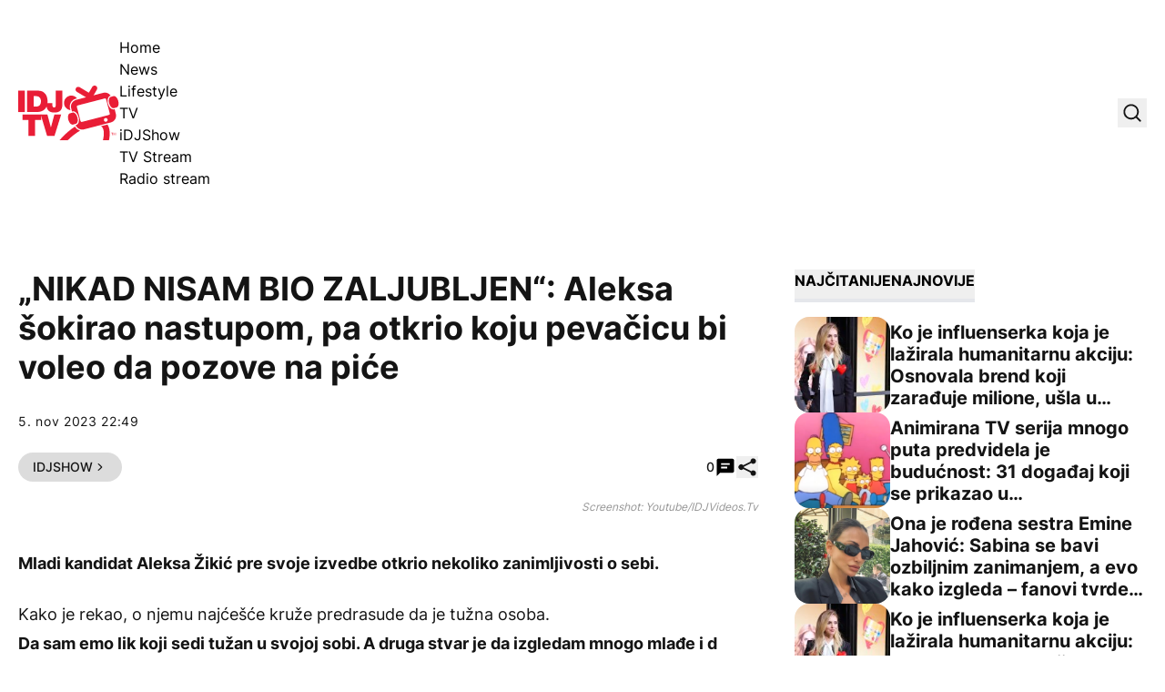

--- FILE ---
content_type: text/html; charset=UTF-8
request_url: https://idjtv.nova.rs/idj-show/nikad-nisam-bio-zaljubljen-aleksa-sokirao-nastupom-pa-otkrio-koju-pevacicu-bi-voleo-da-pozove-na-pice/
body_size: 57984
content:
<!DOCTYPE html><html lang="sr-RS" prefix="og: https://ogp.me/ns#" class="antialiased leading-normal scroll-smooth"><head><script data-no-optimize="1">var litespeed_docref=sessionStorage.getItem("litespeed_docref");litespeed_docref&&(Object.defineProperty(document,"referrer",{get:function(){return litespeed_docref}}),sessionStorage.removeItem("litespeed_docref"));</script> <meta charset="UTF-8"><meta name="viewport" content="width=device-width, initial-scale=1, maximum-scale=2.0"><link rel="preload" href="https://idjtv.nova.rs/app/themes/idj/assets/public/fonts/inter-v12-latin_latin-ext-regular.woff2" as="font"
type="font/woff2" crossorigin><link rel="preload" href="https://idjtv.nova.rs/app/themes/idj/assets/public/fonts/inter-v12-latin_latin-ext-500.woff2" as="font"
type="font/woff2" crossorigin><link rel="preload" href="https://idjtv.nova.rs/app/themes/idj/assets/public/fonts/inter-v12-latin_latin-ext-700.woff2" as="font"
type="font/woff2" crossorigin><link rel="preload" href="https://idjtv.nova.rs/app/themes/idj/assets/public/fonts/inter-v12-latin_latin-ext-800.woff2" as="font"
type="font/woff2" crossorigin><link rel="profile" href="http://gmpg.org/xfn/11"><link rel="pingback" href="https://idjtv.nova.rs/wp/xmlrpc.php"> <script type="litespeed/javascript">window.dataLayer=window.dataLayer||[];function gtag(){dataLayer.push(arguments)}
gtag('consent','default',{ad_storage:"denied",analytics_storage:"denied",functionality_storage:"denied",personalization_storage:"denied",security_storage:"denied",ad_user_data:"denied",ad_personalization:"denied",'wait_for_update':1000})</script> <script type="litespeed/javascript" data-src="https://securepubads.g.doubleclick.net/tag/js/gpt.js"></script> <script type="litespeed/javascript">window.googletag=window.googletag||{cmd:[]};googletag.cmd.push(function(){const mappingBillboard=googletag.sizeMapping().addSize([21,21],[320,100]).addSize([768,21],[[1,1],[728,90]]).addSize([1023,21],[[1,1],[1000,250],[970,250],[970,90],[728,90]]).build();const mappingInfeed1=googletag.sizeMapping().addSize([21,21],[320,100]).addSize([320,21],[[1,1],[320,100],[300,250]]).addSize([340,21],[[1,1],[336,280],[300,250],[320,100]]).addSize([768,21],[[1,1],[728,90]]).addSize([1023,21],[[1,1],[1000,250],[970,250],[970,180],[970,90],[728,90],[1000,500]]).build();const mappingInfeed2=googletag.sizeMapping().addSize([21,21],[320,100]).addSize([320,21],[[1,1],[320,100],[300,250]]).addSize([340,21],[[1,1],[336,280],[300,250],[320,100]]).addSize([768,21],[[1,1],[728,90]]).addSize([1023,21],[[1,1],[1000,250],[970,250],[970,180],[970,90],[728,90],[1000,500]]).build();const mappingInfeed3=googletag.sizeMapping().addSize([21,21],[320,100]).addSize([320,21],[[1,1],[320,100],[300,250]]).addSize([340,21],[[1,1],[336,280],[300,250],[320,100]]).addSize([768,21],[[1,1],[728,90]]).addSize([1023,21],[[1,1],[1000,250],[970,250],[970,180],[970,90],[728,90],[1000,500]]).build();const mappingInText1=googletag.sizeMapping().addSize([21,21],[320,100]).addSize([320,21],[[1,1],[320,100],[300,250],[300,600]]).addSize([340,21],[[1,1],[336,280],[300,250],[320,100]]).addSize([508,21],[[1,1],[300,250],[468,60]]).addSize([1536,21],[[1,1],[300,250],[468,60],[600,200],[600,250]]).build();const mappingInText2=googletag.sizeMapping().addSize([21,21],[320,100]).addSize([320,21],[[1,1],[320,100],[300,250],[300,600]]).addSize([340,21],[[1,1],[336,280],[300,250],[320,100]]).addSize([508,21],[[1,1],[300,250],[468,60]]).addSize([1536,21],[[1,1],[300,250],[468,60],[600,200],[600,250]]).build();const mappingInText3=googletag.sizeMapping().addSize([21,21],[320,100]).addSize([320,21],[[1,1],[320,100],[300,250],[300,600]]).addSize([340,21],[[1,1],[336,280],[300,250],[320,100]]).addSize([508,21],[[1,1],[300,250],[468,60]]).addSize([1536,21],[[1,1],[300,250],[468,60],[600,200],[600,250]]).build();const mappingInText4=googletag.sizeMapping().addSize([21,21],[320,100]).addSize([320,21],[[1,1],[320,100],[300,250],[300,600]]).addSize([340,21],[[1,1],[336,280],[300,250],[320,100]]).addSize([508,21],[[1,1],[300,250],[468,60]]).addSize([1536,21],[[1,1],[300,250],[468,60],[600,200],[600,250]]).build();const mappingInText5=googletag.sizeMapping().addSize([21,21],[320,100]).addSize([320,21],[[1,1],[320,100],[300,250],[300,600]]).addSize([340,21],[[1,1],[336,280],[300,250],[320,100]]).addSize([508,21],[[1,1],[300,250],[468,60]]).addSize([1536,21],[[1,1],[300,250],[468,60],[600,200],[600,250]]).build();const mappingAfterText1=googletag.sizeMapping().addSize([21,21],[320,100]).addSize([320,21],[[1,1],[320,100],[300,250],[300,600]]).addSize([340,21],[[1,1],[336,280],[300,250],[320,100]]).addSize([508,21],[[1,1],[300,250],[468,60]]).addSize([1536,21],[[1,1],[300,250],[468,60],[600,200],[600,250]]).build();const mappingAfterText2=googletag.sizeMapping().addSize([21,21],[320,100]).addSize([320,21],[[1,1],[320,100],[300,250],[300,600]]).addSize([340,21],[[1,1],[336,280],[300,250],[320,100]]).addSize([508,21],[[1,1],[300,250],[468,60]]).addSize([1536,21],[[1,1],[300,250],[468,60],[600,200],[600,250]]).build();const mappingSB1=googletag.sizeMapping().addSize([1023,21],[[1,1],[300,250],[300,600]]).build();const mappingSB2=googletag.sizeMapping().addSize([1023,21],[[1,1],[300,250],[300,600]]).build();const mappingSB3=googletag.sizeMapping().addSize([1023,21],[[1,1],[300,250],[300,600]]).build();const mappingFooter=googletag.sizeMapping().addSize([21,21],[320,100]).addSize([320,21],[320,100]).addSize([768,21],[[728,90],[750,200]]).addSize([1024,21],[[728,90],[750,200],[1000,200],[1000,250]]).build();googletag.defineSlot('/21876124292/IDJ/IDJ-bilbord',[[1,1],[970,90],[970,250],[728,90],[320,100],[1000,250],[1000,90]],'div-gpt-ad-1694418211418-0').defineSizeMapping(mappingBillboard).addService(googletag.pubads());googletag.defineSlot('/21876124292/IDJ/IDJ-sb1',[[1,1],[300,250],[300,600]],'div-gpt-ad-1694418247283-0').defineSizeMapping(mappingSB1).addService(googletag.pubads());googletag.defineSlot('/21876124292/IDJ/IDJ-SB2',[[300,600],[1,1],[300,250]],'div-gpt-ad-1694418284391-0').defineSizeMapping(mappingSB2).addService(googletag.pubads());googletag.defineSlot('/21876124292/IDJ/IDJ-SB3',[[1,1],[300,250],[300,600]],'div-gpt-ad-1694420180567-0').defineSizeMapping(mappingSB3).addService(googletag.pubads());googletag.defineSlot('/21876124292/IDJ/IDJ-InText1',[[1,1],[336,280],[600,200],[320,100],[300,250],[468,60],[600,250]],'div-gpt-ad-1694418312153-0').defineSizeMapping(mappingInText1).addService(googletag.pubads());googletag.defineSlot('/21876124292/IDJ/IDJ-InText2',[[336,280],[600,200],[320,100],[1,1],[300,250],[468,60],[600,250]],'div-gpt-ad-1694418359008-0').defineSizeMapping(mappingInText2).addService(googletag.pubads());googletag.defineSlot('/21876124292/IDJ/IDJ-InText3',[[336,280],[600,200],[320,100],[1,1],[300,250],[468,60],[600,250]],'div-gpt-ad-1694418377994-0').defineSizeMapping(mappingInText3).addService(googletag.pubads());googletag.defineSlot('/21876124292/IDJ/IDJ-InText4',[[336,280],[600,200],[320,100],[1,1],[300,250],[468,60],[600,250]],'div-gpt-ad-1694418397609-0').defineSizeMapping(mappingInText4).addService(googletag.pubads());googletag.defineSlot('/21876124292/IDJ/IDJ-InText5',[[320,100],[336,280],[600,200],[600,250],[300,250],[468,60],[1,1]],'div-gpt-ad-1694418416183-0').defineSizeMapping(mappingInText5).addService(googletag.pubads());googletag.defineSlot('/21876124292/IDJ/IDJ-AfterText1',[[320,100],[1,1],[300,250],[600,250],[600,200]],'div-gpt-ad-1694421664141-0').defineSizeMapping(mappingAfterText1).addService(googletag.pubads());googletag.defineSlot('/21876124292/IDJ/IDJ-AfterText2',[[320,100],[336,280],[600,200],[600,250],[300,250],[468,60],[1,1]],'div-gpt-ad-1694421664142-0').defineSizeMapping(mappingAfterText2).addService(googletag.pubads());googletag.defineSlot('/21876124292/IDJ/IDJ-InFeed1',[[336,280],[320,100],[1,1],[300,250],[728,90],[970,250]],'div-gpt-ad-1694418447840-0').defineSizeMapping(mappingInfeed1).addService(googletag.pubads());googletag.defineSlot('/21876124292/IDJ/IDJ-InFeed2',[[970,250],[336,280],[320,100],[1,1],[300,250],[728,90]],'div-gpt-ad-1694418468615-0').defineSizeMapping(mappingInfeed2).addService(googletag.pubads());googletag.defineSlot('/21876124292/IDJ/IDJ-InFeed3',[[336,280],[970,250],[320,100],[300,250],[728,90],[1,1]],'div-gpt-ad-1694418490336-0').defineSizeMapping(mappingInfeed3).addService(googletag.pubads());googletag.defineSlot('/21876124292/IDJ/IDJ-sticky-footer',[[1000,250],[1,1],[728,90],[750,200],[320,100],[1000,200]],'div-gpt-ad-1694418511707-0').defineSizeMapping(mappingFooter).addService(googletag.pubads());googletag.pubads().enableLazyLoad({fetchMarginPercent:400,renderMarginPercent:200,mobileScaling:2.0});googletag.pubads().setCentering(!0);googletag.pubads().enableSingleRequest();googletag.pubads().collapseEmptyDivs();googletag.enableServices()})</script> <script type="litespeed/javascript" data-src="https://cdn.cookielaw.org/scripttemplates/otSDKStub.js" data-language="sr"
            charset="UTF-8" data-domain-script="7c739fe5-b3ac-4d19-9ec6-5fa1d32f0493"></script> <script type="litespeed/javascript">function OptanonWrapper(){}</script>  <script data-cfasync="false" data-pagespeed-no-defer>var gtm4wp_datalayer_name = "dataLayer";
	var dataLayer = dataLayer || [];</script> <title>&quot;NIKAD NISAM BIO ZALJUBLJEN&quot;: Aleksa šokirao nastupom, pa otkrio koju pevačicu bi voleo da pozove na piće - IDJ TV</title><meta name="description" content="Mladi kandidat Aleksa Žikić pre svoje izvedbe otkrio nekoliko zanimljivosti o sebi."/><meta name="robots" content="follow, index, max-snippet:-1, max-video-preview:-1, max-image-preview:large"/><link rel="canonical" href="https://idjtv.nova.rs/idj-show/nikad-nisam-bio-zaljubljen-aleksa-sokirao-nastupom-pa-otkrio-koju-pevacicu-bi-voleo-da-pozove-na-pice/" /><meta property="og:locale" content="sr_RS" /><meta property="og:type" content="article" /><meta property="og:title" content="&quot;NIKAD NISAM BIO ZALJUBLJEN&quot;: Aleksa šokirao nastupom, pa otkrio koju pevačicu bi voleo da pozove na piće - IDJ TV" /><meta property="og:description" content="Mladi kandidat Aleksa Žikić pre svoje izvedbe otkrio nekoliko zanimljivosti o sebi." /><meta property="og:url" content="https://idjtv.nova.rs/idj-show/nikad-nisam-bio-zaljubljen-aleksa-sokirao-nastupom-pa-otkrio-koju-pevacicu-bi-voleo-da-pozove-na-pice/" /><meta property="og:site_name" content="IDJ TV" /><meta property="article:publisher" content="https://www.facebook.com/idjvideos/" /><meta property="article:tag" content="ALEKSA ŽIKIĆ" /><meta property="article:tag" content="IDJSHOW" /><meta property="article:tag" content="MEDLEY" /><meta property="article:section" content="IDJShow" /><meta property="fb:app_id" content="286533441541382" /><meta property="og:image" content="https://idjtv.nova.rs/app/uploads/2023/11/Screenshot-2023-11-05-194838.png" /><meta property="og:image:secure_url" content="https://idjtv.nova.rs/app/uploads/2023/11/Screenshot-2023-11-05-194838.png" /><meta property="og:image:width" content="509" /><meta property="og:image:height" content="443" /><meta property="og:image:alt" content="ALEKSA ŽIKIĆ" /><meta property="og:image:type" content="image/png" /><meta property="article:published_time" content="2023-11-05T22:49:22+01:00" /><meta name="twitter:card" content="summary_large_image" /><meta name="twitter:title" content="&quot;NIKAD NISAM BIO ZALJUBLJEN&quot;: Aleksa šokirao nastupom, pa otkrio koju pevačicu bi voleo da pozove na piće - IDJ TV" /><meta name="twitter:description" content="Mladi kandidat Aleksa Žikić pre svoje izvedbe otkrio nekoliko zanimljivosti o sebi." /><meta name="twitter:site" content="@idjvideos" /><meta name="twitter:creator" content="@idjvideos" /><meta name="twitter:image" content="https://idjtv.nova.rs/app/uploads/2023/11/Screenshot-2023-11-05-194838.png" /><meta name="twitter:label1" content="Written by" /><meta name="twitter:data1" content="milicavujovic" /><meta name="twitter:label2" content="Time to read" /><meta name="twitter:data2" content="1 minute" /> <script type="application/ld+json" class="rank-math-schema">{"@context":"https://schema.org","@graph":[{"@type":["Organization","Person"],"@id":"https://idjtv.nova.rs/#person","name":"IDJ TV","url":"https://idjtv.nova.rs","sameAs":["https://www.facebook.com/idjvideos/","https://twitter.com/idjvideos"]},{"@type":"WebSite","@id":"https://idjtv.nova.rs/#website","url":"https://idjtv.nova.rs","name":"IDJ TV","publisher":{"@id":"https://idjtv.nova.rs/#person"},"inLanguage":"sr-RS"},{"@type":"ImageObject","@id":"https://idjtv.nova.rs/app/uploads/2023/11/Screenshot-2023-11-05-194838.png","url":"https://idjtv.nova.rs/app/uploads/2023/11/Screenshot-2023-11-05-194838.png","width":"509","height":"443","caption":"ALEKSA \u017dIKI\u0106","inLanguage":"sr-RS"},{"@type":"BreadcrumbList","@id":"https://idjtv.nova.rs/idj-show/nikad-nisam-bio-zaljubljen-aleksa-sokirao-nastupom-pa-otkrio-koju-pevacicu-bi-voleo-da-pozove-na-pice/#breadcrumb","itemListElement":[{"@type":"ListItem","position":"1","item":{"@id":"https://idjtv.nova.rs","name":"Po\u010detna"}},{"@type":"ListItem","position":"2","item":{"@id":"https://idjtv.nova.rs/idj-show/","name":"IDJShow"}},{"@type":"ListItem","position":"3","item":{"@id":"https://idjtv.nova.rs/idj-show/nikad-nisam-bio-zaljubljen-aleksa-sokirao-nastupom-pa-otkrio-koju-pevacicu-bi-voleo-da-pozove-na-pice/","name":"&#8222;NIKAD NISAM BIO ZALJUBLJEN&#8220;: Aleksa \u0161okirao nastupom, pa otkrio koju peva\u010dicu bi voleo da pozove na pi\u0107e"}}]},{"@type":"WebPage","@id":"https://idjtv.nova.rs/idj-show/nikad-nisam-bio-zaljubljen-aleksa-sokirao-nastupom-pa-otkrio-koju-pevacicu-bi-voleo-da-pozove-na-pice/#webpage","url":"https://idjtv.nova.rs/idj-show/nikad-nisam-bio-zaljubljen-aleksa-sokirao-nastupom-pa-otkrio-koju-pevacicu-bi-voleo-da-pozove-na-pice/","name":"&quot;NIKAD NISAM BIO ZALJUBLJEN&quot;: Aleksa \u0161okirao nastupom, pa otkrio koju peva\u010dicu bi voleo da pozove na pi\u0107e - IDJ TV","datePublished":"2023-11-05T22:49:22+01:00","dateModified":"2023-11-05T22:49:22+01:00","isPartOf":{"@id":"https://idjtv.nova.rs/#website"},"primaryImageOfPage":{"@id":"https://idjtv.nova.rs/app/uploads/2023/11/Screenshot-2023-11-05-194838.png"},"inLanguage":"sr-RS","breadcrumb":{"@id":"https://idjtv.nova.rs/idj-show/nikad-nisam-bio-zaljubljen-aleksa-sokirao-nastupom-pa-otkrio-koju-pevacicu-bi-voleo-da-pozove-na-pice/#breadcrumb"}},{"@type":"Person","@id":"https://idjtv.nova.rs/autor/milicavujovic/","name":"milicavujovic","url":"https://idjtv.nova.rs/autor/milicavujovic/","image":{"@type":"ImageObject","@id":"https://idjtv.nova.rs/app/litespeed/avatar/0a61eb25ef2b492017fa53cf9cf6c16a.jpg?ver=1768402788","url":"https://idjtv.nova.rs/app/litespeed/avatar/0a61eb25ef2b492017fa53cf9cf6c16a.jpg?ver=1768402788","caption":"milicavujovic","inLanguage":"sr-RS"}},{"@type":"NewsArticle","headline":"&quot;NIKAD NISAM BIO ZALJUBLJEN&quot;: Aleksa \u0161okirao nastupom, pa otkrio koju peva\u010dicu bi voleo da pozove","datePublished":"2023-11-05T22:49:22+01:00","dateModified":"2023-11-05T22:49:22+01:00","articleSection":"IDJShow, News","author":{"@id":"https://idjtv.nova.rs/autor/milicavujovic/","name":"milicavujovic"},"publisher":{"@id":"https://idjtv.nova.rs/#person"},"description":"Mladi kandidat Aleksa \u017diki\u0107 pre svoje izvedbe otkrio nekoliko zanimljivosti o sebi.","name":"&quot;NIKAD NISAM BIO ZALJUBLJEN&quot;: Aleksa \u0161okirao nastupom, pa otkrio koju peva\u010dicu bi voleo da pozove","@id":"https://idjtv.nova.rs/idj-show/nikad-nisam-bio-zaljubljen-aleksa-sokirao-nastupom-pa-otkrio-koju-pevacicu-bi-voleo-da-pozove-na-pice/#richSnippet","isPartOf":{"@id":"https://idjtv.nova.rs/idj-show/nikad-nisam-bio-zaljubljen-aleksa-sokirao-nastupom-pa-otkrio-koju-pevacicu-bi-voleo-da-pozove-na-pice/#webpage"},"image":{"@id":"https://idjtv.nova.rs/app/uploads/2023/11/Screenshot-2023-11-05-194838.png"},"inLanguage":"sr-RS","mainEntityOfPage":{"@id":"https://idjtv.nova.rs/idj-show/nikad-nisam-bio-zaljubljen-aleksa-sokirao-nastupom-pa-otkrio-koju-pevacicu-bi-voleo-da-pozove-na-pice/#webpage"}}]}</script> <link rel='dns-prefetch' href='//ug.contentexchange.me' /><link rel="alternate" type="application/rss+xml" title="IDJ TV &raquo; dovod" href="https://idjtv.nova.rs/feed/" /><link rel="alternate" type="application/rss+xml" title="IDJ TV &raquo; dovod komentara" href="https://idjtv.nova.rs/comments/feed/" /><link rel="alternate" type="application/rss+xml" title="IDJ TV &raquo; dovod komentara na &#8222;NIKAD NISAM BIO ZALJUBLJEN&#8220;: Aleksa šokirao nastupom, pa otkrio koju pevačicu bi voleo da pozove na piće" href="https://idjtv.nova.rs/idj-show/nikad-nisam-bio-zaljubljen-aleksa-sokirao-nastupom-pa-otkrio-koju-pevacicu-bi-voleo-da-pozove-na-pice/feed/" /><link rel="alternate" title="oEmbed (JSON)" type="application/json+oembed" href="https://idjtv.nova.rs/wp-json/oembed/1.0/embed?url=https%3A%2F%2Fidjtv.nova.rs%2Fidj-show%2Fnikad-nisam-bio-zaljubljen-aleksa-sokirao-nastupom-pa-otkrio-koju-pevacicu-bi-voleo-da-pozove-na-pice%2F" /><link rel="alternate" title="oEmbed (XML)" type="text/xml+oembed" href="https://idjtv.nova.rs/wp-json/oembed/1.0/embed?url=https%3A%2F%2Fidjtv.nova.rs%2Fidj-show%2Fnikad-nisam-bio-zaljubljen-aleksa-sokirao-nastupom-pa-otkrio-koju-pevacicu-bi-voleo-da-pozove-na-pice%2F&#038;format=xml" /><link data-optimized="2" rel="stylesheet" href="https://idjtv.nova.rs/app/litespeed/css/3c8b553a8a7f226a6a618286cbc1394e.css?ver=991df" /> <script type="litespeed/javascript" data-src="https://idjtv.nova.rs/wp/wp-includes/js/jquery/jquery.min.js" id="jquery-core-js"></script> <script type="litespeed/javascript" data-src="https://ug.contentexchange.me/static/tracker.js?ver=6.9" id="ug-ce-js" data-wp-strategy="async"></script> <link rel="EditURI" type="application/rsd+xml" title="RSD" href="https://idjtv.nova.rs/wp/xmlrpc.php?rsd" /><meta name="generator" content="WordPress 6.9" /><link rel='shortlink' href='https://idjtv.nova.rs/?p=44607' /><meta name="BridPlugin" content="site:27531|oauth_token:01110011 01100101 01100011 01110010 01100101 01110100|ver:3.7.9|disable_video_autosave:0|channels:Array|width:16|height:9|autoplay:0|aspect:1|user_id:31891|default_channel:18|ovr_def:1|async_embed:0|google_seo:1|raw_embed:1|disable_shortcode:2|hide_upload_video:1|hide_add_video:1|hide_yt_video:1|hide_manage_playlist:0|hide_manage_outstream:1|hide_manage_carousels:1|unit:29686|unit_width:480|unit_height:270|player:40803|video_image:|onready:|default_exchange_rule:0" /> <script src="https://cdn.onesignal.com/sdks/web/v16/OneSignalSDK.page.js" defer></script> <script type="litespeed/javascript">window.OneSignalDeferred=window.OneSignalDeferred||[];OneSignalDeferred.push(async function(OneSignal){await OneSignal.init({appId:"aff92083-d612-49b1-adde-81d516c590ff",serviceWorkerOverrideForTypical:!0,path:"https://idjtv.nova.rs/app/plugins/onesignal-free-web-push-notifications/sdk_files/",serviceWorkerParam:{scope:"/app/plugins/onesignal-free-web-push-notifications/sdk_files/push/onesignal/"},serviceWorkerPath:"OneSignalSDKWorker.js",})});if(navigator.serviceWorker){navigator.serviceWorker.getRegistrations().then((registrations)=>{registrations.forEach((registration)=>{if(registration.active&&registration.active.scriptURL.includes('OneSignalSDKWorker.js.php')){registration.unregister().then((success)=>{if(success){console.log('OneSignalSW: Successfully unregistered:',registration.active.scriptURL)}else{console.log('OneSignalSW: Failed to unregister:',registration.active.scriptURL)}})}})}).catch((error)=>{console.error('Error fetching service worker registrations:',error)})}</script> 
 <script data-cfasync="false" data-pagespeed-no-defer>var dataLayer_content = {"pageTitle":"&quot;NIKAD NISAM BIO ZALJUBLJEN&quot;: Aleksa šokirao nastupom, pa otkrio koju pevačicu bi voleo da pozove na piće - IDJ TV","pagePostType":"post","pagePostType2":"single-post","pageCategory":["idj-show","news-idj-show"],"pageAttributes":["aleksa-zikic","idjshow","medley"],"pagePostAuthor":"milicavujovic","postFormat":"standard"};
	dataLayer.push( dataLayer_content );</script> <script data-cfasync="false" data-pagespeed-no-defer>(function(w,d,s,l,i){w[l]=w[l]||[];w[l].push({'gtm.start':
new Date().getTime(),event:'gtm.js'});var f=d.getElementsByTagName(s)[0],
j=d.createElement(s),dl=l!='dataLayer'?'&l='+l:'';j.async=true;j.src=
'//www.googletagmanager.com/gtm.js?id='+i+dl;f.parentNode.insertBefore(j,f);
})(window,document,'script','dataLayer','GTM-TNWQNQMZ');</script> <link rel="apple-touch-icon" sizes="180x180" href="/app/uploads/fbrfg/apple-touch-icon.png"><link rel="icon" type="image/png" sizes="32x32" href="/app/uploads/fbrfg/favicon-32x32.png"><link rel="icon" type="image/png" sizes="16x16" href="/app/uploads/fbrfg/favicon-16x16.png"><link rel="manifest" href="/app/uploads/fbrfg/site.webmanifest"><link rel="mask-icon" href="/app/uploads/fbrfg/safari-pinned-tab.svg" color="#5bbad5"><link rel="shortcut icon" href="/app/uploads/fbrfg/favicon.ico"><meta name="msapplication-TileColor" content="#da532c"><meta name="msapplication-config" content="/app/uploads/fbrfg/browserconfig.xml"><meta name="theme-color" content="#ffffff">         <script type="litespeed/javascript">window._adftrack=Array.isArray(window._adftrack)?window._adftrack:(window._adftrack?[window._adftrack]:[]);window._adftrack.push({HttpHost:'track.adform.net',pm:2577362,pagename:encodeURIComponent('&#8222;NIKAD NISAM BIO ZALJUBLJEN&#8220;: Aleksa šokirao nastupom, pa otkrio koju pevačicu bi voleo da pozove na piće'),divider:encodeURIComponent('|'),order:{itms:[{categoryname:"IDJShow",productid:"44607",sv1:"IDJ TV",sv2:"post",step:1}]}});(function(){var s=document.createElement('script');s.type='text/javascript';s.async=!0;s.src='https://s2.adform.net/banners/scripts/st/trackpoint-async.js';var x=document.getElementsByTagName('script')[0];x.parentNode.insertBefore(s,x)})()</script> <link rel="icon" href="https://idjtv.nova.rs/app/uploads/2023/09/cropped-favicon-32x32.png" sizes="32x32" /><link rel="icon" href="https://idjtv.nova.rs/app/uploads/2023/09/cropped-favicon-192x192.png" sizes="192x192" /><link rel="apple-touch-icon" href="https://idjtv.nova.rs/app/uploads/2023/09/cropped-favicon-180x180.png" /><meta name="msapplication-TileImage" content="https://idjtv.nova.rs/app/uploads/2023/09/cropped-favicon-270x270.png" />
 <script type="litespeed/javascript" data-src="https://cdn.cookielaw.org/scripttemplates/otSDKStub.js" data-language="sr" charset="UTF-8" data-domain-script="7c739fe5-b3ac-4d19-9ec6-5fa1d32f0493" ></script> <script type="litespeed/javascript">function OptanonWrapper(){}</script></head><body x-data="{shareModal: false, shareModalTitle: '', shareModalLink: '', searchModal: false, stickyFooter: true}" class="wp-singular post-template-default single single-post postid-44607 single-format-standard wp-embed-responsive wp-theme-idj bg-white font-sans"><noscript><iframe data-lazyloaded="1" src="about:blank" data-litespeed-src="https://www.googletagmanager.com/ns.html?id=GTM-TNWQNQMZ" height="0" width="0" style="display:none;visibility:hidden" aria-hidden="true"></iframe></noscript>
 <script type="litespeed/javascript">window.tentacles={apiToken:'nemsd7cnhwrfndcniw9ruwtsc47bqcrb',pageType:"article"}</script> <script type="litespeed/javascript" data-src="https://tentacles.smartocto.com/ten/tentacle.js"></script> <script type="litespeed/javascript">window._ain={id:"2911",page_type:"article",postid:"44607",maincontent:".prose",title:"&#8222;NIKAD NISAM BIO ZALJUBLJEN&#8220;: Aleksa šokirao nastupom, pa otkrio koju pevačicu bi voleo da pozove na piće",pubdate:"2023-11-05T22:49:22+01:00",authors:"",sections:"IDJShow, News",tags:"ALEKSA ŽIKIĆ, IDJSHOW, MEDLEY",access_level:"free",reader_type:"anonymous",};(function(d,s){var sf=d.createElement(s);sf.type='text/javascript';sf.async=!0;sf.src=(('https:'==d.location.protocol)?'https://d7d3cf2e81d293050033-3dfc0615b0fd7b49143049256703bfce.ssl.cf1.rackcdn.com':'http://t.contentinsights.com')+'/stf.js';var t=d.getElementsByTagName(s)[0];t.parentNode.insertBefore(sf,t)})(document,'script')</script> <script type="litespeed/javascript">function smartoctoVideo(){let videoClass='brid-playing';let videoEl=document.querySelector('[id^="Brid_"]');if(videoEl===null){videoEl=document.querySelector('[id^="TargetVideo_"]');if(videoEl!==null){videoClass='bplr-playing'}}
if(videoEl===null){return}
let hasBeenTriggered=!1;const videoObserver=new MutationObserver((mutations)=>{mutations.forEach((mutation)=>{if(videoEl.classList.contains(videoClass)&&!hasBeenTriggered){const videoID=videoEl.getAttribute("id").split('_').pop();let videoTitle=videoEl.querySelector("[itemprop='name']");if(videoTitle!==null){videoTitle=videoTitle.getAttribute("content")}else{videoTitle=videoEl.querySelector(".bplr-poster-title > div").innerText}
const videoPubDate=document.querySelector("[name='idj-video-published']").value;const videoLink=document.querySelector("[name='idj-video-url']").value;window.tentacles.onVideoPlay({brandId:2912,videoId:videoID,relationId:videoID,title:videoTitle,pubDate:videoPubDate,uri:videoLink,channel:'web'});hasBeenTriggered=!0}})});videoObserver.observe(videoEl,{attributes:!0,attributeFilter:['class']});if(hasBeenTriggered){videoObserver.disconnect()}}
document.addEventListener("DOMContentLiteSpeedLoaded",()=>{smartoctoVideo()})</script> <header class="py-5 lg:pt-10 lg:pb-11"><div class="container flex items-center justify-between"><div class="flex items-center gap-x-[2.125rem]">
<a href="https://idjtv.nova.rs">
<span class="sr-only">IDJ TV</span>
<svg xmlns="http://www.w3.org/2000/svg" class="w-[88px] lg:w-[111px] h-12 lg:h-[60px]"
viewBox="0 0 111 60" fill="none">
<path d="M57.3785 26.9284L56.9413 25.2548C56.3402 22.9446 56.6863 20.5433 57.8885 18.4877C59.109 16.4321 61.0398 14.9586 63.3531 14.3765L64.7011 14.0309C63.2256 12.1572 60.9487 10.9565 58.3804 10.9565C53.9358 10.9565 50.3474 14.5584 50.3474 18.9971C50.3474 23.0901 53.4076 26.4555 57.3785 26.9648V26.9284ZM62.3695 45.0287C57.0689 48.4305 51.2764 53.2329 45.3928 60.0001H54.4458C59.2729 55.2158 63.936 51.814 68.1438 49.3946C65.6847 48.8125 63.6082 47.2298 62.3877 45.0105L62.3695 45.0287ZM98.1809 42.7366L91.004 44.5921C91.6051 44.9741 92.1334 45.4471 92.5341 46.0292C95.1753 49.7948 93.8456 57.1986 93.0624 60.0001H99.7292C100.567 56.1435 101.624 48.3759 98.1809 42.7366Z"
fill="#E91D36"/>
<path d="M0 5.51758H7.26792V29.057H0V5.51758Z" fill="#E91D36"/>
<path d="M9.69043 5.51758H21.6033C29.4541 5.51758 32.241 11.3206 32.241 17.2509C32.241 24.4728 28.4158 29.057 20.1825 29.057H9.69043V5.51758ZM16.9584 23.0175H19.7999C24.3173 23.0175 24.9913 19.3611 24.9913 17.1418C24.9913 15.6501 24.5359 11.5389 19.2717 11.5389H16.9584V23.0175Z"
fill="#E91D36"/>
<path d="M48.5074 20.5799C48.5074 27.0742 45.5747 29.6209 39.6547 29.6209C33.7347 29.6209 31.0024 26.292 31.0024 21.1438V19.161H37.5417V20.5071C37.5417 22.3263 37.5417 23.9999 39.4908 23.9999C41.4398 23.9999 41.2395 21.726 41.2395 20.6709V5.51758H48.5074V20.5799Z"
fill="#E91D36"/>
<path d="M11.3119 37.6977H4.69971V31.6582H25.1737V37.6977H18.5616V55.2158H11.2937V37.6977H11.3119Z"
fill="#E91D36"/>
<path d="M39.8734 55.2157H31.7494L24.7183 31.6763H32.0408L35.9025 45.9564H35.9753L39.7641 31.6763H47.2324L39.8734 55.2157Z"
fill="#E91D36"/>
<path d="M60.2201 42.846L63.3349 41.991C65.2111 41.4634 65.9761 38.28 65.0289 34.86C64.0817 31.4401 61.7866 29.0934 59.9104 29.621L56.7956 30.4759C54.9194 31.0035 54.1544 34.1869 55.1016 37.6069C56.0488 41.0268 58.3439 43.3735 60.2201 42.846Z"
fill="#E91D36"/>
<path d="M105.959 25.9097L105.412 26.0552C105.121 26.128 104.829 26.1826 104.52 26.1826C102.097 26.1826 99.6925 23.5994 98.6725 19.8884C97.5067 15.6317 98.636 11.8843 101.295 11.1384L101.623 11.0475C99.8564 8.46432 96.6141 7.11817 93.4082 7.95496L82.7705 10.7018L86.4682 4.44406C87.3061 3.04333 86.8325 1.22421 85.4117 0.405607C84.0091 -0.412998 82.1876 0.0417829 81.3679 1.4607L77.5973 7.84582L67.506 1.76995C66.1034 0.951344 64.2819 1.40612 63.4622 2.82504C62.6243 4.22576 63.0979 6.04489 64.5187 6.86349L74.5007 12.8666L63.699 15.6498C59.6188 16.7049 57.1779 20.8707 58.2162 24.9274L59.1452 28.4747L59.5641 28.3655C59.8556 28.2927 60.147 28.2382 60.4567 28.2382C62.8793 28.2382 65.2837 30.8213 66.3038 34.5323C67.4696 38.7891 66.3402 42.5365 63.6808 43.2823L63.0797 43.446C64.4458 47.0297 68.3257 49.1035 72.1145 48.1212L101.842 40.4445C105.922 39.3894 108.363 35.2236 107.325 31.167L105.959 25.9279V25.9097ZM96.687 39.6259C95.5941 39.9169 94.4829 39.2621 94.1915 38.1706C93.9182 37.0791 94.574 35.9694 95.6669 35.6784C96.7598 35.3873 97.871 36.0604 98.1624 37.1337C98.4357 38.2252 97.7799 39.3348 96.687 39.6259ZM99.7289 32.2221L70.0015 39.8988C69.3275 40.0807 68.6354 39.6623 68.4714 38.9892L64.4094 23.3265C64.2455 22.6535 64.6462 21.9622 65.3202 21.7985L95.0476 14.1218C95.7216 13.9399 96.4137 14.3583 96.5777 15.0313L100.64 30.694C100.822 31.3671 100.403 32.0583 99.7289 32.2221Z"
fill="#E91D36"/>
<path d="M99.9478 19.5429C100.895 22.9629 103.172 25.3095 105.066 24.782L108.181 23.927C110.075 23.3995 110.841 20.216 109.893 16.7961C108.946 13.3761 106.669 11.0294 104.775 11.557L101.66 12.412C99.7838 12.9395 99.0188 16.123 99.9478 19.5429Z"
fill="#E91D36"/>
<path d="M102.188 51.8323V52.1415H103.062V54.5064H103.408L103.427 52.1597H104.319V51.8323H102.188Z"
fill="#E91D36"/>
<path d="M106.742 51.8506L106.104 53.7061C106.031 53.888 105.977 54.0335 105.958 54.1245C105.958 54.0517 105.904 53.9062 105.831 53.7425L105.212 51.8506H104.683V54.5247H105.011V52.2508L105.794 54.5247H106.104L106.887 52.2872V54.5247H107.215V51.8506H106.742Z"
fill="#E91D36"/>
</svg>
</a><nav class="menu-primarna-navigacija-container"><ul id="menu-primarna-navigacija" class="menu"><li id="menu-item-37370" class="menu-item menu-item-type-post_type menu-item-object-page menu-item-home menu-item-37370"><a href="https://idjtv.nova.rs/">Home</a></li><li id="menu-item-228" class="menu-item menu-item-type-taxonomy menu-item-object-category menu-item-228"><a href="https://idjtv.nova.rs/news/">News</a></li><li id="menu-item-229" class="menu-item menu-item-type-taxonomy menu-item-object-category menu-item-229"><a href="https://idjtv.nova.rs/lifestyle/">Lifestyle</a></li><li id="menu-item-2390" class="menu-item menu-item-type-post_type menu-item-object-page menu-item-2390"><a href="https://idjtv.nova.rs/tv/">TV</a></li><li id="menu-item-989" class="menu-item-type-button menu-item-type-button--orange menu-item menu-item-type-taxonomy menu-item-object-category current-post-ancestor current-menu-parent current-post-parent menu-item-989"><a href="https://idjtv.nova.rs/idj-show/">iDJShow</a></li><li id="menu-item-230" class="menu-item-type-button menu-item-type-button--red menu-item menu-item-type-custom menu-item-object-custom menu-item-230"><a href="https://idjtv.nova.rs/tv-stream/">TV Stream</a></li><li id="menu-item-39421" class="menu-item-type-button menu-item-type-button--blue menu-item menu-item-type-post_type menu-item-object-page menu-item-39421"><a href="https://idjtv.nova.rs/radio-stream/">Radio stream</a></li></ul></nav></div><div class="flex items-center justify-end gap-x-8"><div class="flex items-center text-sm font-extrabold text-idj-black">
<span id="weather-icon"></span>
<span id="temp" class="mr-1"></span>
<span id="place"></span></div>
<button type="button" @click="searchModal = !searchModal" class="w-8 h-8 flex items-center justify-center">
<span class="sr-only">Uključite pretragu</span>
<svg xmlns="http://www.w3.org/2000/svg" viewBox="0 0 20 20" fill="currentColor"
class="w-6 h-6 text-idj-black">
<path fill-rule="evenodd"
d="M9 3.5a5.5 5.5 0 100 11 5.5 5.5 0 000-11zM2 9a7 7 0 1112.452 4.391l3.328 3.329a.75.75 0 11-1.06 1.06l-3.329-3.328A7 7 0 012 9z"
clip-rule="evenodd"/>
</svg>
</button></div></div><nav class="menu-primarna-navigacija-mobile-container" x-data="mobileNav">
<button type="button" class="absolute left-0 top-1/2 w-8 h-6 -mt-3 bg-white flex items-center justify-center"
x-on:click="prev" x-show="!atBeginning" x-cloak>
<svg xmlns="http://www.w3.org/2000/svg" viewBox="0 0 20 20" fill="currentColor" class="w-6 h-6">
<path fill-rule="evenodd"
d="M17 10a.75.75 0 01-.75.75H5.612l4.158 3.96a.75.75 0 11-1.04 1.08l-5.5-5.25a.75.75 0 010-1.08l5.5-5.25a.75.75 0 111.04 1.08L5.612 9.25H16.25A.75.75 0 0117 10z"
clip-rule="evenodd"/>
</svg></button><ul id="menu-primarna-navigacija-1" class="menu"><li class="menu-item menu-item-type-post_type menu-item-object-page menu-item-home menu-item-37370"><a href="https://idjtv.nova.rs/">Home</a></li><li class="menu-item menu-item-type-taxonomy menu-item-object-category menu-item-228"><a href="https://idjtv.nova.rs/news/">News</a></li><li class="menu-item menu-item-type-taxonomy menu-item-object-category menu-item-229"><a href="https://idjtv.nova.rs/lifestyle/">Lifestyle</a></li><li class="menu-item menu-item-type-post_type menu-item-object-page menu-item-2390"><a href="https://idjtv.nova.rs/tv/">TV</a></li><li class="menu-item-type-button menu-item-type-button--orange menu-item menu-item-type-taxonomy menu-item-object-category current-post-ancestor current-menu-parent current-post-parent menu-item-989"><a href="https://idjtv.nova.rs/idj-show/">iDJShow</a></li><li class="menu-item-type-button menu-item-type-button--red menu-item menu-item-type-custom menu-item-object-custom menu-item-230"><a href="https://idjtv.nova.rs/tv-stream/">TV Stream</a></li><li class="menu-item-type-button menu-item-type-button--blue menu-item menu-item-type-post_type menu-item-object-page menu-item-39421"><a href="https://idjtv.nova.rs/radio-stream/">Radio stream</a></li></ul>        <button type="button" class="absolute right-0 top-1/2 w-8 h-6 -mt-3 bg-white flex items-center justify-center"
x-on:click="next" x-show="!atEnd" x-cloak>
<svg xmlns="http://www.w3.org/2000/svg" viewBox="0 0 20 20" fill="currentColor" class="w-6 h-6">
<path fill-rule="evenodd"
d="M3 10a.75.75 0 01.75-.75h10.638L10.23 5.29a.75.75 0 111.04-1.08l5.5 5.25a.75.75 0 010 1.08l-5.5 5.25a.75.75 0 11-1.04-1.08l4.158-3.96H3.75A.75.75 0 013 10z"
clip-rule="evenodd"/>
</svg>
</button></nav> <script type="litespeed/javascript">document.addEventListener('alpine:init',()=>{Alpine.data('mobileNav',()=>({skip:3,atBeginning:!0,atEnd:!1,init(){document.getElementById('menu-primarna-navigacija-1').addEventListener("scroll",(event)=>{const slider=document.getElementById('menu-primarna-navigacija-1'),scrolled=slider.scrollLeft,width=slider.getBoundingClientRect().width;if(scrolled===0){this.atBeginning=!0;this.atEnd=!1}
if(scrolled>width){this.atBeginning=!1;this.atEnd=!0}
if(scrolled>0&&scrolled<width){this.atBeginning=!1;this.atEnd=!1}})},next(){this.atBeginning=!1;this.to((current,offset)=>current+(offset*this.skip))
this.atEnd=document.getElementById('menu-primarna-navigacija-1').scrollLeft>document.getElementById('menu-primarna-navigacija-1').getBoundingClientRect().width},prev(){this.atEnd=!1;this.to((current,offset)=>current-(offset*this.skip))
this.atBeginning=document.getElementById('menu-primarna-navigacija-1').scrollLeft===0},to(strategy){const slider=document.getElementById('menu-primarna-navigacija-1');let current=slider.scrollLeft
let offset=slider.firstElementChild.getBoundingClientRect().width
slider.scrollTo({left:strategy(current,offset),behavior:'smooth'})}}))})</script> </header><div x-dialog x-model="searchModal" class="relative z-[9999]" x-cloak><div x-dialog:overlay x-transition.opacity class="fixed inset-0 bg-gray-500 bg-opacity-50"></div><div class="fixed inset-0 z-10 overflow-y-auto p-4 sm:p-6 md:p-20"><div x-dialog:panel x-transition
class="mx-auto max-w-xl transform divide-y divide-gray-100 overflow-hidden rounded-xl bg-white shadow-2xl ring-1 ring-black ring-opacity-5 transition-all"><h2 x-dialog:title class="sr-only">Pretraži</h2><form method="get" action="https://idjtv.nova.rs/" class="relative">
<svg class="pointer-events-none absolute left-4 top-3.5 h-5 w-5 text-gray-400" viewBox="0 0 20 20"
fill="currentColor" aria-hidden="true">
<path fill-rule="evenodd"
d="M9 3.5a5.5 5.5 0 100 11 5.5 5.5 0 000-11zM2 9a7 7 0 1112.452 4.391l3.328 3.329a.75.75 0 11-1.06 1.06l-3.329-3.328A7 7 0 012 9z"
clip-rule="evenodd"/>
</svg>
<input type="search" name="s" value=""
class="h-12 w-full border-0 bg-transparent pl-11 pr-4 text-gray-900 placeholder:text-gray-400 focus:ring-0 sm:text-sm"
placeholder="Pretraži..." role="combobox" aria-expanded="false"
aria-controls="options"></form></div></div></div><div class="hidden lg:flex lg:items-center lg:justify-center"><div id='div-gpt-ad-1694418211418-0'> <script type="litespeed/javascript">googletag.cmd.push(function(){googletag.display('div-gpt-ad-1694418211418-0')})</script> </div></div><div class="idj-wrapper"><div class="container overflow-hidden"><nav aria-label="breadcrumbs" class="rank-math-breadcrumb"><p><a href="https://idjtv.nova.rs">Početna</a><span class="separator"> &raquo; </span><a href="https://idjtv.nova.rs/idj-show/">IDJShow</a></p></nav><div class="grid grid-cols-1 lg:grid-cols-3 gap-5 lg:gap-10 pb-20"><div class="lg:col-span-2"><header class="post-header mb-3.5"><h1 class="text-3xl lg:text-5xl text-idj-black font-bold mb-7">&#8222;NIKAD NISAM BIO ZALJUBLJEN&#8220;: Aleksa šokirao nastupom, pa otkrio koju pevačicu bi voleo da pozove na piće</h1><div class="flex items-center gap-x-6 text-idj-black tracking-wider text-xs mb-6"><div><time datetime="2023-11-05T22:49:22+01:00">5. nov 2023 22:49</time></div></div><div class="flex items-center justify-between">
<a href="https://idjtv.nova.rs/idj-show/" class="flex items-center justify-center gap-x-1 h-8 rounded-2xl px-4 uppercase bg-[#DCDCDC] text-idj-black font-medium text-xs">IDJShow<svg xmlns="http://www.w3.org/2000/svg" viewBox="0 0 20 20" fill="currentColor" class="w-4 h-4"><path fill-rule="evenodd" d="M7.21 14.77a.75.75 0 01.02-1.06L11.168 10 7.23 6.29a.75.75 0 111.04-1.08l4.5 4.25a.75.75 0 010 1.08l-4.5 4.25a.75.75 0 01-1.06-.02z" clip-rule="evenodd" /></svg></a><div class="flex items-center justify-end gap-x-3.5">
<a href="#comments" class="flex items-center gap-x-2">
<span class="text-idj-black text-xs font-medium">0</span>
<svg width="24" height="25" viewBox="0 0 24 25" fill="currentColor"
xmlns="http://www.w3.org/2000/svg"
class="w-6 h-6"
aria-hidden="true">
<path d="M20 2.95117H4C2.897 2.95117 2 3.84817 2 4.95117V22.9512L6 18.9512H20C21.103 18.9512 22 18.0542 22 16.9512V4.95117C22 3.84817 21.103 2.95117 20 2.95117ZM14 13.9512H7V11.9512H14V13.9512ZM17 9.95117H7V7.95117H17V9.95117Z"/>
</svg>
</a>
<button type="button" @click="shareModal = !shareModal; shareModalTitle = '&#8222;NIKAD NISAM BIO ZALJUBLJEN&#8220;: Aleksa šokirao nastupom, pa otkrio koju pevačicu bi voleo da pozove na piće'; shareModalLink = 'https://idjtv.nova.rs/idj-show/nikad-nisam-bio-zaljubljen-aleksa-sokirao-nastupom-pa-otkrio-koju-pevacicu-bi-voleo-da-pozove-na-pice/';">
<span class="sr-only">Podeli ovaj članak</span>
<svg xmlns="http://www.w3.org/2000/svg" viewBox="0 0 20 20" fill="currentColor"
class="w-6 h-6 text-idj-black">
<path d="M13 4.5a2.5 2.5 0 11.702 1.737L6.97 9.604a2.518 2.518 0 010 .792l6.733 3.367a2.5 2.5 0 11-.671 1.341l-6.733-3.367a2.5 2.5 0 110-3.475l6.733-3.366A2.52 2.52 0 0113 4.5z"/>
</svg>
</button></div></div></header><figure class="mb-10"><div class="aspect-video relative rounded-2xl overflow-hidden">
<img data-lazyloaded="1" src="[data-uri]" width="509" height="443" data-src="https://idjtv.nova.rs/app/uploads/2023/11/Screenshot-2023-11-05-194838.png" class="absolute inset-0 w-full h-full object-cover object-center wp-post-image" alt="ALEKSA ŽIKIĆ" decoding="async" fetchpriority="high" data-srcset="https://idjtv.nova.rs/app/uploads/2023/11/Screenshot-2023-11-05-194838.png 509w, https://idjtv.nova.rs/app/uploads/2023/11/Screenshot-2023-11-05-194838-300x261.png 300w" data-sizes="(max-width: 509px) 100vw, 509px" title="&quot;NIKAD NISAM BIO ZALJUBLJEN&quot;: Aleksa šokirao nastupom, pa otkrio koju pevačicu bi voleo da pozove na piće 1"></div><figcaption class="mt-2 text-right text-2xs italic text-[#969696]">Screenshot: Youtube/IDJVideos.Tv</figcaption></figure><div class="prose prose-lg max-w-none text-idj-black mb-10 prose-hr:hidden"> <script data-cfasync="false" type="text/javascript"
                            src="//services.brid.tv/player/build/brid.min.js"></script> <p><strong>Mladi kandidat Aleksa Žikić pre svoje izvedbe otkrio nekoliko zanimljivosti o sebi.</strong></p><div class='code-block code-block-1' style='text-align: center; display: block; clear: both;'><div id='div-gpt-ad-1694418312153-0' style='margin-bottom: 1.3333333em;'> <script type="litespeed/javascript">googletag.cmd.push(function(){googletag.display('div-gpt-ad-1694418312153-0')})</script> </div></div><p>Kako je rekao, o njemu najćešće kruže predrasude da je tužna osoba.</p><ul><li><strong>Da sam emo lik koji sedi tužan u svojoj sobi. A druga stvar je da izgledam mnogo mlađe i d aljudi ne veruju kada kažem da imam 20 godina. Nataša Bekvalac me je nazvala bebom, kao da sam beba IDJ takmičenja &#8211;</strong> rekao je on, pa dodao da smatra da treba da radi na svom fizičkom izgledu.</p></li><li><p><strong>Zadovoljan sam facom, ali telom onako, hoću da dovedem to do perfekcije</strong> &#8211; priznao je on, pa onda otkrio da nikad nije bio zaljubljen.</p></li><li><p>To je fun fact o meni. Smatram da sam brižljiva osoba, ako se povežem sa nekim sve bih uradio da neko bude srećan &#8211; ispričao je Aleksa, pa otkrio koliko godina je imala najstarija devojka koja ga je muvala:</p></li></ul><p>&#8211;<strong> Najstarija ima 27 godina&#8230;Da skupim hrabrosti i pozovem nekoga na piće sa javne scene to bi definitivno bila Angellina</strong> &#8211; iskren je takmičar.</p><div class='code-block code-block-15' style='text-align: center; display: block; clear: both;'><div id='div-gpt-ad-1694418359008-0' style='margin-bottom: 1.3333333em;'> <script type="litespeed/javascript">googletag.cmd.push(function(){googletag.display('div-gpt-ad-1694418359008-0')})</script> </div></div><p>Aleksa je naveo da su mu jedini idoli u životu njegovi roditelji, ali daon nije uvek bio dobar prema njima.</p><ul><li><strong>Oni su najjači ljudi koje sam ikada upoznao. U nekim situacijama sam bio jako loš sin i znao sam da pobesnim, to sad shvatam, kada sam stariji. Ovo delimično radim i zbog njih, kako bih mogao da im se odužim i vratim im ono što su uložili u mene. Naravno, ovo je i moj san</strong> &#8211; rekao je on.</li></ul><figure id="attachment_44609" aria-describedby="caption-attachment-44609" style="width: 730px" class="wp-caption alignnone"><img data-lazyloaded="1" src="[data-uri]" decoding="async" class="size-full wp-image-44609" data-src="https://idjtv.nova.rs/app/uploads/2023/11/Screenshot-2023-11-05-195619.png" alt="ALEKSA ŽIKIĆ" width="730" height="537" title="&quot;NIKAD NISAM BIO ZALJUBLJEN&quot;: Aleksa šokirao nastupom, pa otkrio koju pevačicu bi voleo da pozove na piće 2" data-srcset="https://idjtv.nova.rs/app/uploads/2023/11/Screenshot-2023-11-05-195619.png 730w, https://idjtv.nova.rs/app/uploads/2023/11/Screenshot-2023-11-05-195619-300x221.png 300w" data-sizes="(max-width: 730px) 100vw, 730px" /><figcaption id="caption-attachment-44609" class="wp-caption-text">Screenshot: Youtube/IDJVideos.Tv</figcaption></figure><p>Aleksa se predstavio Reljinom pesmom &#8222;Takvi kao ja&#8220;, Devitovim hitom &#8222;Svemir&#8220; i pesmom &#8222;Problem manje&#8220; koju izbvodi dvojac THCF.</p><p>On je ovim izborom definitivno izašao iz zone komfora, a veliki utisak ostavio je i njegov scenski nastup.</p><div class='code-block code-block-16' style='text-align: center; display: block; clear: both;'><div id='div-gpt-ad-1694418377994-0' style='margin-bottom: 1.3333333em;'> <script type="litespeed/javascript">googletag.cmd.push(function(){googletag.display('div-gpt-ad-1694418377994-0')})</script> </div></div><ul><li><p><strong>Ja tebe nikako ne mogu da zamislim u ulozi lošeg momka iako je sve ukazivalo da to jesi na sceni. Uživala sam, ali ti si mi dete pa mi je to bilo malo neprijatno. Pevao si božanstveno, smao daj malo opasnosti, prepano si završio u zatvoru</strong>&#8211; našalila se Nataša Bekvalac, a Relja i Darko su se složili sa njom.</p></li><li><p><strong>Pevanje je odlično, opustio si se. Leže ti ovakve pesme. Možeš još bolje, to će tek svi da vide. Samo ne smeš nikada da dopustiš da te neko pojede na sceni</strong> &#8211; naveli su oni.</p></li></ul><p><iframe data-lazyloaded="1" src="about:blank" title="YouTube video player" data-litespeed-src="https://www.youtube.com/embed/ft7Rfez0ILA?si=nDKkks-sYkn6B9iV" width="560" height="315" frameborder="0" allowfullscreen="allowfullscreen"></iframe></p></div><div class="flex justify-end mb-12">
<button type="button"
@click="shareModal = !shareModal; shareModalTitle = '&#8222;NIKAD NISAM BIO ZALJUBLJEN&#8220;: Aleksa šokirao nastupom, pa otkrio koju pevačicu bi voleo da pozove na piće'; shareModalLink = 'https://idjtv.nova.rs/idj-show/nikad-nisam-bio-zaljubljen-aleksa-sokirao-nastupom-pa-otkrio-koju-pevacicu-bi-voleo-da-pozove-na-pice/';"
class="flex items-center justify-center bg-[#F0F0F0] rounded-3xl px-4 h-10 gap-x-4 text-idj-black">
<span class="text-xs font-medium">Podeli</span>
<svg xmlns="http://www.w3.org/2000/svg" viewBox="0 0 20 20" fill="currentColor"
class="w-6 h-6 text-idj-black">
<path d="M13 4.5a2.5 2.5 0 11.702 1.737L6.97 9.604a2.518 2.518 0 010 .792l6.733 3.367a2.5 2.5 0 11-.671 1.341l-6.733-3.367a2.5 2.5 0 110-3.475l6.733-3.366A2.52 2.52 0 0113 4.5z"/>
</svg>
</button></div><div id="idj-single-tags" class="mb-14"><h4 class="inline-block text-idj-black text-4xl font-bold pb-2 mb-10 border-b-8" style="border-color: rgb(245,121,59);">Tagovi</h4><div class="flex items-center flex-wrap gap-4">
<a class="inline-flex items-center justify-center h-6.5 px-4 uppercase text-idj-black text-2xs font-medium rounded-3xl bg-[#DCDCDC]"
href="https://idjtv.nova.rs/tag/aleksa-zikic/">ALEKSA ŽIKIĆ</a>
<a class="inline-flex items-center justify-center h-6.5 px-4 uppercase text-idj-black text-2xs font-medium rounded-3xl bg-[#DCDCDC]"
href="https://idjtv.nova.rs/tag/idjshow/">IDJSHOW</a>
<a class="inline-flex items-center justify-center h-6.5 px-4 uppercase text-idj-black text-2xs font-medium rounded-3xl bg-[#DCDCDC]"
href="https://idjtv.nova.rs/tag/medley/">MEDLEY</a></div></div><div style="border-color: rgb(245,121,59);"><div id="comments"><h4 class="inline-block text-idj-black text-4xl font-bold pb-2 mb-5 border-b-8" style="border-color: rgb(245,121,59);">Komentari&nbsp;(0)</h4><p class="text-base text-idj-black mb-12">Trenutno nema komentara. Budite prvi i ostavite komentar.</p><div id="respond" class="comment-respond"><h3 id="reply-title" class="comment-reply-title">Ostavite odgovor <small><a rel="nofollow" id="cancel-comment-reply-link" href="/idj-show/nikad-nisam-bio-zaljubljen-aleksa-sokirao-nastupom-pa-otkrio-koju-pevacicu-bi-voleo-da-pozove-na-pice/#respond" style="display:none;">Odustani od odgovora</a></small></h3><form action="https://idjtv.nova.rs/wp/wp-comments-post.php" method="post" id="commentform" class="comment-form"><p class="comment-notes"><span id="email-notes">Vaša adresa e-pošte neće biti objavljena.</span> <span class="required-field-message">Neophodna polja su označena <span class="required">*</span></span></p><p class="comment-form-comment"><label for="comment">Komentar <span class="required">*</span></label><textarea id="comment" name="comment" placeholder="Vaš komentar..." cols="45" rows="8" maxlength="65525" required></textarea></p><p class="comment-form-author"><label for="author">Ime <span class="required">*</span></label> <input id="author" name="author" placeholder="Ime i prezime" type="text" value="" size="30" maxlength="245" autocomplete="name" required /></p><p class="comment-form-email"><label for="email">E-pošta <span class="required">*</span></label> <input id="email" name="email" placeholder="Vaša email pošta" type="email" value="" size="30" maxlength="100" aria-describedby="email-notes" autocomplete="email" required /></p><p class="comment-form-cookies-consent"><input id="wp-comment-cookies-consent" name="wp-comment-cookies-consent" type="checkbox" value="yes" /> <label for="wp-comment-cookies-consent">Sačuvaj moje ime, e-poštu i veb mesto u ovom pregledaču veba za sledeći put kada komentarišem.</label></p> <script type="litespeed/javascript">document.addEventListener("DOMContentLiteSpeedLoaded",function(){setTimeout(function(){var e=document.getElementById("cf-turnstile-c-387698174");e&&!e.innerHTML.trim()&&(turnstile.remove("#cf-turnstile-c-387698174"),turnstile.render("#cf-turnstile-c-387698174",{sitekey:"0x4AAAAAAALE5m_r3d5ZNA3j"}))},0)})</script> <p class="form-submit"><span id="cf-turnstile-c-387698174" class="cf-turnstile cf-turnstile-comments" data-action="wordpress-comment" data-callback="turnstileCommentCallback" data-sitekey="0x4AAAAAAALE5m_r3d5ZNA3j" data-theme="light" data-language="auto" data-appearance="always" data-size="" data-retry="auto" data-retry-interval="1000"></span><br class="cf-turnstile-br cf-turnstile-br-comments"><span class="cf-turnstile-comment" style="pointer-events: none; opacity: 0.5;"><input name="submit" type="submit" id="submit" class="submit" value="Predaj komentar" /></span><script type="litespeed/javascript">document.addEventListener("DOMContentLiteSpeedLoaded",function(){document.body.addEventListener("click",function(event){if(event.target.matches(".comment-reply-link, #cancel-comment-reply-link")){turnstile.reset(".comment-form .cf-turnstile")}})})</script> <input type='hidden' name='comment_post_ID' value='44607' id='comment_post_ID' />
<input type='hidden' name='comment_parent' id='comment_parent' value='0' /></p></form></div></div></div><div class="lg:rounded-2xl bg-[#F0F0F0] p-6 mb-9 -ml-5 -mr-5 lg:ml-0 lg:mr-0"><h4 class="inline-block text-idj-black text-4xl font-bold pb-2 mb-10 border-b-8" style="border-color: rgb(245,121,59);">Povezane vesti</h4><div class="grid grid-cols-1 lg:grid-cols-2 gap-8"><article id="post-44602" class="relative hidden lg:flex gap-x-4 post-44602 post type-post status-publish format-standard has-post-thumbnail hentry category-idj-show category-news-idj-show tag-edi-hadziahmetovic tag-idjshow tag-medley">
<a href="https://idjtv.nova.rs/idj-show/edi-progovrio-o-ljubavi-pa-otkrio-kakve-devojke-ga-ne-privlace/" class="absolute inset-0 z-10">
<span class="sr-only">&#8222;DA IMAM KNJIGU ZVALA BI SE LJUBAVNI JADI&#8220;: Edi progovrio o ljubavom životu, pa otkrio kakve devojke ga ne privlače</span>
</a>
<img data-lazyloaded="1" src="[data-uri]" width="150" height="150" data-src="https://idjtv.nova.rs/app/uploads/2023/11/Screenshot-2023-11-05-193737-150x150.png" class="rounded-2xl w-20 lg:w-[7.8125rem] h-20 lg:h-[7.8125rem] wp-post-image" alt="Edi Hadžiahmetović" decoding="async" title="&quot;DA IMAM KNJIGU ZVALA BI SE LJUBAVNI JADI&quot;: Edi progovrio o ljubavom životu, pa otkrio kakve devojke ga ne privlače 3"><div class="flex flex-col"><h3 class="text-base text-idj-black font-bold mb-3 line-clamp-5">&#8222;DA IMAM KNJIGU ZVALA BI SE LJUBAVNI JADI&#8220;: Edi progovrio o ljubavom životu, pa otkrio kakve devojke ga ne privlače</h3><div class="mt-auto flex items-center justify-between"><div class="flex items-center gap-x-2 text-[10px]">
<a href="https://idjtv.nova.rs/idj-show/"
class="inline-flex items-center justify-center bg-[#DCDCDC] px-3 h-5 lg:h-[1.5625rem] rounded-2xl text-[0.625rem] lg:text-2xs lg:leading-[1.5625rem] uppercase text-idj-black font-medium">IDJShow</a>
<time datetime="2023-11-05T22:40:36+01:00">Pre&nbsp;2 godine</time></div>
<button type="button"
@click="shareModal = !shareModal; shareModalTitle = '&#8222;DA IMAM KNJIGU ZVALA BI SE LJUBAVNI JADI&#8220;: Edi progovrio o ljubavom životu, pa otkrio kakve devojke ga ne privlače'; shareModalLink = 'https://idjtv.nova.rs/idj-show/edi-progovrio-o-ljubavi-pa-otkrio-kakve-devojke-ga-ne-privlace/';">
<span class="sr-only">Podeli ovaj članak</span>
<svg xmlns="http://www.w3.org/2000/svg" viewBox="0 0 20 20" fill="currentColor"
class="w-4.5 h-4.5 text-idj-grey group-hover:text-white transition-colors">
<path d="M13 4.5a2.5 2.5 0 11.702 1.737L6.97 9.604a2.518 2.518 0 010 .792l6.733 3.367a2.5 2.5 0 11-.671 1.341l-6.733-3.367a2.5 2.5 0 110-3.475l6.733-3.366A2.52 2.52 0 0113 4.5z"/>
</svg>
</button></div></div></article><article id="post-44602" class="relative flex lg:hidden items-center gap-x-4 lg:gap-x-7 post-44602 post type-post status-publish format-standard has-post-thumbnail hentry category-idj-show category-news-idj-show tag-edi-hadziahmetovic tag-idjshow tag-medley">
<a href="https://idjtv.nova.rs/idj-show/edi-progovrio-o-ljubavi-pa-otkrio-kakve-devojke-ga-ne-privlace/" class="absolute inset-0 z-10">
<span class="sr-only">&#8222;DA IMAM KNJIGU ZVALA BI SE LJUBAVNI JADI&#8220;: Edi progovrio o ljubavom životu, pa otkrio kakve devojke ga ne privlače</span>
</a><div class="w-[7.5rem] h-[7.5rem] relative shrink-0">
<img data-lazyloaded="1" src="[data-uri]" width="150" height="150" data-src="https://idjtv.nova.rs/app/uploads/2023/11/Screenshot-2023-11-05-193737-150x150.png" class="rounded-2xl absolute inset-0 w-full h-full object-cover object-center wp-post-image" alt="Edi Hadžiahmetović" decoding="async" title="&quot;DA IMAM KNJIGU ZVALA BI SE LJUBAVNI JADI&quot;: Edi progovrio o ljubavom životu, pa otkrio kakve devojke ga ne privlače 4"></div><h3 class="text-base lg:text-lg text-idj-black font-bold line-clamp-5">&#8222;DA IMAM KNJIGU ZVALA BI SE LJUBAVNI JADI&#8220;: Edi progovrio o ljubavom životu, pa otkrio kakve devojke ga ne privlače</h3></article><article id="post-44597" class="relative hidden lg:flex gap-x-4 post-44597 post type-post status-publish format-standard has-post-thumbnail hentry category-idj-show category-news-idj-show tag-idjshow tag-medley tag-tijana-trivic tag-zona">
<a href="https://idjtv.nova.rs/idj-show/zona-odusevila-ziri-neocekivanim-izborom-pesama/" class="absolute inset-0 z-10">
<span class="sr-only">&#8222;KOMBINACIJA VIŠE TALENATA&#8220;: Zona oduševila žiri izborom pesama, pa priznala da bliski ljudi nisu verovali u nju</span>
</a>
<img data-lazyloaded="1" src="[data-uri]" width="150" height="150" data-src="https://idjtv.nova.rs/app/uploads/2023/11/Screenshot-2023-11-05-192036-150x150.png" class="rounded-2xl w-20 lg:w-[7.8125rem] h-20 lg:h-[7.8125rem] wp-post-image" alt="Tijana Trivić" decoding="async" title="&quot;KOMBINACIJA VIŠE TALENATA&quot;: Zona oduševila žiri izborom pesama, pa priznala da bliski ljudi nisu verovali u nju 5"><div class="flex flex-col"><h3 class="text-base text-idj-black font-bold mb-3 line-clamp-5">&#8222;KOMBINACIJA VIŠE TALENATA&#8220;: Zona oduševila žiri izborom pesama, pa priznala da bliski ljudi nisu verovali u nju</h3><div class="mt-auto flex items-center justify-between"><div class="flex items-center gap-x-2 text-[10px]">
<a href="https://idjtv.nova.rs/idj-show/"
class="inline-flex items-center justify-center bg-[#DCDCDC] px-3 h-5 lg:h-[1.5625rem] rounded-2xl text-[0.625rem] lg:text-2xs lg:leading-[1.5625rem] uppercase text-idj-black font-medium">IDJShow</a>
<time datetime="2023-11-05T22:30:30+01:00">Pre&nbsp;2 godine</time></div>
<button type="button"
@click="shareModal = !shareModal; shareModalTitle = '&#8222;KOMBINACIJA VIŠE TALENATA&#8220;: Zona oduševila žiri izborom pesama, pa priznala da bliski ljudi nisu verovali u nju'; shareModalLink = 'https://idjtv.nova.rs/idj-show/zona-odusevila-ziri-neocekivanim-izborom-pesama/';">
<span class="sr-only">Podeli ovaj članak</span>
<svg xmlns="http://www.w3.org/2000/svg" viewBox="0 0 20 20" fill="currentColor"
class="w-4.5 h-4.5 text-idj-grey group-hover:text-white transition-colors">
<path d="M13 4.5a2.5 2.5 0 11.702 1.737L6.97 9.604a2.518 2.518 0 010 .792l6.733 3.367a2.5 2.5 0 11-.671 1.341l-6.733-3.367a2.5 2.5 0 110-3.475l6.733-3.366A2.52 2.52 0 0113 4.5z"/>
</svg>
</button></div></div></article><article id="post-44597" class="relative flex lg:hidden items-center gap-x-4 lg:gap-x-7 post-44597 post type-post status-publish format-standard has-post-thumbnail hentry category-idj-show category-news-idj-show tag-idjshow tag-medley tag-tijana-trivic tag-zona">
<a href="https://idjtv.nova.rs/idj-show/zona-odusevila-ziri-neocekivanim-izborom-pesama/" class="absolute inset-0 z-10">
<span class="sr-only">&#8222;KOMBINACIJA VIŠE TALENATA&#8220;: Zona oduševila žiri izborom pesama, pa priznala da bliski ljudi nisu verovali u nju</span>
</a><div class="w-[7.5rem] h-[7.5rem] relative shrink-0">
<img data-lazyloaded="1" src="[data-uri]" width="150" height="150" data-src="https://idjtv.nova.rs/app/uploads/2023/11/Screenshot-2023-11-05-192036-150x150.png" class="rounded-2xl absolute inset-0 w-full h-full object-cover object-center wp-post-image" alt="Tijana Trivić" decoding="async" title="&quot;KOMBINACIJA VIŠE TALENATA&quot;: Zona oduševila žiri izborom pesama, pa priznala da bliski ljudi nisu verovali u nju 6"></div><h3 class="text-base lg:text-lg text-idj-black font-bold line-clamp-5">&#8222;KOMBINACIJA VIŠE TALENATA&#8220;: Zona oduševila žiri izborom pesama, pa priznala da bliski ljudi nisu verovali u nju</h3></article></div></div><h4 class="inline-block text-idj-black text-4xl font-bold pb-2 mb-10 border-b-8" style="border-color: rgb(245,121,59);">Najnovije iz&nbsp;IDJShow</h4><div class="grid grid-cols-1 lg:grid-cols-3 gap-8"><article id="post-54730" class="hidden h-full lg:flex flex-col post-54730 post type-post status-publish format-standard has-post-thumbnail hentry category-influence category-news tag-blogerka tag-influenserka tag-kjara-feranji tag-prevara" data-id="54730"><div class="relative aspect-video overflow-hidden rounded-2xl">
<a href="https://idjtv.nova.rs/news/influence/ko-je-influenserka-koja-je-lazirala-humanitarnu-akciju-osnovala-brend-koji-zaradjuje-milione-usla-u-udzbenike-na-prestiznom-univerzitetu-pa-obmanula-javnost/" class="absolute inset-0 z-10">
<span class="sr-only">Ko je influenserka koja je lažirala humanitarnu akciju: Osnovala brend koji zarađuje milione, ušla u udžbenike, pa skandaloznim potezom obmanula javnost!</span>
</a>
<img data-lazyloaded="1" src="[data-uri]" width="620" height="349" data-src="https://idjtv.nova.rs/app/uploads/2024/02/profimedia-0835701426-620x349.jpg" class="absolute inset-0 object-cover object-center w-full h-full wp-post-image" alt="profimedia 0835701426" decoding="async" data-srcset="https://idjtv.nova.rs/app/uploads/2024/02/profimedia-0835701426-620x349.jpg 620w, https://idjtv.nova.rs/app/uploads/2024/02/profimedia-0835701426-840x472.jpg 840w" data-sizes="(max-width: 620px) 100vw, 620px" title="Ko je influenserka koja je lažirala humanitarnu akciju: Osnovala brend koji zarađuje milione, ušla u udžbenike, pa skandaloznim potezom obmanula javnost! 7"></div><div class="pt-6 pb-5 bg-white rounded-b-lg flex flex-col flex-grow"><h3 class="relative z-20 text-base lg:text-2xl text-idj-black font-bold mb-3 lg:mb-5 line-clamp-5">
<a href="https://idjtv.nova.rs/news/influence/ko-je-influenserka-koja-je-lazirala-humanitarnu-akciju-osnovala-brend-koji-zaradjuje-milione-usla-u-udzbenike-na-prestiznom-univerzitetu-pa-obmanula-javnost/">Ko je influenserka koja je lažirala humanitarnu akciju: Osnovala brend koji zarađuje milione, ušla u udžbenike, pa skandaloznim potezom obmanula javnost!</a></h3><div class="flex items-center justify-between mt-auto">
<time datetime="2026-01-15T19:00:44+01:00" class="text-2xs text-idj-grey">Pre&nbsp;4 dana</time>                        <button type="button"
@click="shareModal = !shareModal; shareModalTitle = 'Ko je influenserka koja je lažirala humanitarnu akciju: Osnovala brend koji zarađuje milione, ušla u udžbenike, pa skandaloznim potezom obmanula javnost!'; shareModalLink = 'https://idjtv.nova.rs/news/influence/ko-je-influenserka-koja-je-lazirala-humanitarnu-akciju-osnovala-brend-koji-zaradjuje-milione-usla-u-udzbenike-na-prestiznom-univerzitetu-pa-obmanula-javnost/';">
<span class="sr-only">Podeli ovaj članak</span>
<svg xmlns="http://www.w3.org/2000/svg" viewBox="0 0 20 20" fill="currentColor"
class="w-4 h-4 text-idj-grey">
<path d="M13 4.5a2.5 2.5 0 11.702 1.737L6.97 9.604a2.518 2.518 0 010 .792l6.733 3.367a2.5 2.5 0 11-.671 1.341l-6.733-3.367a2.5 2.5 0 110-3.475l6.733-3.366A2.52 2.52 0 0113 4.5z"/>
</svg>
</button></div></div></article><article id="post-54730" class="relative flex lg:hidden items-center gap-x-4 lg:gap-x-7 post-54730 post type-post status-publish format-standard has-post-thumbnail hentry category-influence category-news tag-blogerka tag-influenserka tag-kjara-feranji tag-prevara">
<a href="https://idjtv.nova.rs/news/influence/ko-je-influenserka-koja-je-lazirala-humanitarnu-akciju-osnovala-brend-koji-zaradjuje-milione-usla-u-udzbenike-na-prestiznom-univerzitetu-pa-obmanula-javnost/" class="absolute inset-0 z-10">
<span class="sr-only">Ko je influenserka koja je lažirala humanitarnu akciju: Osnovala brend koji zarađuje milione, ušla u udžbenike, pa skandaloznim potezom obmanula javnost!</span>
</a><div class="w-[7.5rem] h-[7.5rem] relative shrink-0">
<img data-lazyloaded="1" src="[data-uri]" width="150" height="150" data-src="https://idjtv.nova.rs/app/uploads/2024/02/profimedia-0835701426-150x150.jpg" class="rounded-2xl absolute inset-0 w-full h-full object-cover object-center wp-post-image" alt="profimedia 0835701426" decoding="async" data-srcset="https://idjtv.nova.rs/app/uploads/2024/02/profimedia-0835701426-150x150.jpg 150w, https://idjtv.nova.rs/app/uploads/2024/02/profimedia-0835701426-620x620.jpg 620w" data-sizes="(max-width: 150px) 100vw, 150px" title="Ko je influenserka koja je lažirala humanitarnu akciju: Osnovala brend koji zarađuje milione, ušla u udžbenike, pa skandaloznim potezom obmanula javnost! 8"></div><h3 class="text-base lg:text-lg text-idj-black font-bold line-clamp-5">Ko je influenserka koja je lažirala humanitarnu akciju: Osnovala brend koji zarađuje milione, ušla u udžbenike, pa skandaloznim potezom obmanula javnost!</h3></article><article id="post-86007" class="hidden h-full lg:flex flex-col post-86007 post type-post status-publish format-standard has-post-thumbnail hentry category-popcorn category-news tag-animirana-serija tag-buducnost tag-simpsonovi" data-id="86007"><div class="relative aspect-video overflow-hidden rounded-2xl">
<a href="https://idjtv.nova.rs/news/popcorn/simpsonovi-predvidjanje-buducnosti/" class="absolute inset-0 z-10">
<span class="sr-only">Animirana TV serija mnogo puta predvidela je budućnost: 31 događaj koji se prikazao u &#8222;Simpsonovima&#8220;, a potom i OSTVARIO</span>
</a>
<img data-lazyloaded="1" src="[data-uri]" width="620" height="349" data-src="https://idjtv.nova.rs/app/uploads/2025/02/Screenshot-2025-02-20-152606-620x349.png" class="absolute inset-0 object-cover object-center w-full h-full wp-post-image" alt="Screenshot 2025 02 20 152606" decoding="async" data-srcset="https://idjtv.nova.rs/app/uploads/2025/02/Screenshot-2025-02-20-152606-620x349.png 620w, https://idjtv.nova.rs/app/uploads/2025/02/Screenshot-2025-02-20-152606-840x472.png 840w" data-sizes="(max-width: 620px) 100vw, 620px" title="Animirana TV serija mnogo puta predvidela je budućnost: 31 događaj koji se prikazao u &quot;Simpsonovima&quot;, a potom i OSTVARIO 9"></div><div class="pt-6 pb-5 bg-white rounded-b-lg flex flex-col flex-grow"><h3 class="relative z-20 text-base lg:text-2xl text-idj-black font-bold mb-3 lg:mb-5 line-clamp-5">
<a href="https://idjtv.nova.rs/news/popcorn/simpsonovi-predvidjanje-buducnosti/">Animirana TV serija mnogo puta predvidela je budućnost: 31 događaj koji se prikazao u &#8222;Simpsonovima&#8220;, a potom i OSTVARIO</a></h3><div class="flex items-center justify-between mt-auto">
<time datetime="2026-01-15T17:00:57+01:00" class="text-2xs text-idj-grey">Pre&nbsp;5 dana</time>                        <button type="button"
@click="shareModal = !shareModal; shareModalTitle = 'Animirana TV serija mnogo puta predvidela je budućnost: 31 događaj koji se prikazao u &#8222;Simpsonovima&#8220;, a potom i OSTVARIO'; shareModalLink = 'https://idjtv.nova.rs/news/popcorn/simpsonovi-predvidjanje-buducnosti/';">
<span class="sr-only">Podeli ovaj članak</span>
<svg xmlns="http://www.w3.org/2000/svg" viewBox="0 0 20 20" fill="currentColor"
class="w-4 h-4 text-idj-grey">
<path d="M13 4.5a2.5 2.5 0 11.702 1.737L6.97 9.604a2.518 2.518 0 010 .792l6.733 3.367a2.5 2.5 0 11-.671 1.341l-6.733-3.367a2.5 2.5 0 110-3.475l6.733-3.366A2.52 2.52 0 0113 4.5z"/>
</svg>
</button></div></div></article><article id="post-86007" class="relative flex lg:hidden items-center gap-x-4 lg:gap-x-7 post-86007 post type-post status-publish format-standard has-post-thumbnail hentry category-popcorn category-news tag-animirana-serija tag-buducnost tag-simpsonovi">
<a href="https://idjtv.nova.rs/news/popcorn/simpsonovi-predvidjanje-buducnosti/" class="absolute inset-0 z-10">
<span class="sr-only">Animirana TV serija mnogo puta predvidela je budućnost: 31 događaj koji se prikazao u &#8222;Simpsonovima&#8220;, a potom i OSTVARIO</span>
</a><div class="w-[7.5rem] h-[7.5rem] relative shrink-0">
<img data-lazyloaded="1" src="[data-uri]" width="150" height="150" data-src="https://idjtv.nova.rs/app/uploads/2025/02/Screenshot-2025-02-20-152606-150x150.png" class="rounded-2xl absolute inset-0 w-full h-full object-cover object-center wp-post-image" alt="Screenshot 2025 02 20 152606" decoding="async" title="Animirana TV serija mnogo puta predvidela je budućnost: 31 događaj koji se prikazao u &quot;Simpsonovima&quot;, a potom i OSTVARIO 10"></div><h3 class="text-base lg:text-lg text-idj-black font-bold line-clamp-5">Animirana TV serija mnogo puta predvidela je budućnost: 31 događaj koji se prikazao u &#8222;Simpsonovima&#8220;, a potom i OSTVARIO</h3></article><article id="post-86316" class="hidden h-full lg:flex flex-col post-86316 post type-post status-publish format-standard has-post-thumbnail hentry category-showbiz category-news tag-emina-jahovic tag-porodica tag-sestra" data-id="86316"><div class="relative aspect-video overflow-hidden rounded-2xl">
<a href="https://idjtv.nova.rs/news/showbiz/ona-je-rodjena-sestra-emine-jahovic-sabina-se-bavi-ozbiljnim-zanimanjem-a-evo-kako-izgleda-fanovi-tvrde-da-su-kao-bliznakinje-foto/" class="absolute inset-0 z-10">
<span class="sr-only">Ona je rođena sestra Emine Jahović: Sabina se bavi ozbiljnim zanimanjem, a evo kako izgleda &#8211; fanovi tvrde da su kao bliznakinje! (FOTO)</span>
</a>
<img data-lazyloaded="1" src="[data-uri]" width="620" height="349" data-src="https://idjtv.nova.rs/app/uploads/2023/10/yaemina-620x349.png" class="absolute inset-0 object-cover object-center w-full h-full wp-post-image" alt="yaemina" decoding="async" title="Ona je rođena sestra Emine Jahović: Sabina se bavi ozbiljnim zanimanjem, a evo kako izgleda - fanovi tvrde da su kao bliznakinje! (FOTO) 11"></div><div class="pt-6 pb-5 bg-white rounded-b-lg flex flex-col flex-grow"><h3 class="relative z-20 text-base lg:text-2xl text-idj-black font-bold mb-3 lg:mb-5 line-clamp-5">
<a href="https://idjtv.nova.rs/news/showbiz/ona-je-rodjena-sestra-emine-jahovic-sabina-se-bavi-ozbiljnim-zanimanjem-a-evo-kako-izgleda-fanovi-tvrde-da-su-kao-bliznakinje-foto/">Ona je rođena sestra Emine Jahović: Sabina se bavi ozbiljnim zanimanjem, a evo kako izgleda &#8211; fanovi tvrde da su kao bliznakinje! (FOTO)</a></h3><div class="flex items-center justify-between mt-auto">
<time datetime="2026-01-15T11:00:10+01:00" class="text-2xs text-idj-grey">Pre&nbsp;5 dana</time>                        <button type="button"
@click="shareModal = !shareModal; shareModalTitle = 'Ona je rođena sestra Emine Jahović: Sabina se bavi ozbiljnim zanimanjem, a evo kako izgleda &#8211; fanovi tvrde da su kao bliznakinje! (FOTO)'; shareModalLink = 'https://idjtv.nova.rs/news/showbiz/ona-je-rodjena-sestra-emine-jahovic-sabina-se-bavi-ozbiljnim-zanimanjem-a-evo-kako-izgleda-fanovi-tvrde-da-su-kao-bliznakinje-foto/';">
<span class="sr-only">Podeli ovaj članak</span>
<svg xmlns="http://www.w3.org/2000/svg" viewBox="0 0 20 20" fill="currentColor"
class="w-4 h-4 text-idj-grey">
<path d="M13 4.5a2.5 2.5 0 11.702 1.737L6.97 9.604a2.518 2.518 0 010 .792l6.733 3.367a2.5 2.5 0 11-.671 1.341l-6.733-3.367a2.5 2.5 0 110-3.475l6.733-3.366A2.52 2.52 0 0113 4.5z"/>
</svg>
</button></div></div></article><article id="post-86316" class="relative flex lg:hidden items-center gap-x-4 lg:gap-x-7 post-86316 post type-post status-publish format-standard has-post-thumbnail hentry category-showbiz category-news tag-emina-jahovic tag-porodica tag-sestra">
<a href="https://idjtv.nova.rs/news/showbiz/ona-je-rodjena-sestra-emine-jahovic-sabina-se-bavi-ozbiljnim-zanimanjem-a-evo-kako-izgleda-fanovi-tvrde-da-su-kao-bliznakinje-foto/" class="absolute inset-0 z-10">
<span class="sr-only">Ona je rođena sestra Emine Jahović: Sabina se bavi ozbiljnim zanimanjem, a evo kako izgleda &#8211; fanovi tvrde da su kao bliznakinje! (FOTO)</span>
</a><div class="w-[7.5rem] h-[7.5rem] relative shrink-0">
<img data-lazyloaded="1" src="[data-uri]" width="150" height="150" data-src="https://idjtv.nova.rs/app/uploads/2023/10/yaemina-150x150.png" class="rounded-2xl absolute inset-0 w-full h-full object-cover object-center wp-post-image" alt="yaemina" decoding="async" title="Ona je rođena sestra Emine Jahović: Sabina se bavi ozbiljnim zanimanjem, a evo kako izgleda - fanovi tvrde da su kao bliznakinje! (FOTO) 12"></div><h3 class="text-base lg:text-lg text-idj-black font-bold line-clamp-5">Ona je rođena sestra Emine Jahović: Sabina se bavi ozbiljnim zanimanjem, a evo kako izgleda &#8211; fanovi tvrde da su kao bliznakinje! (FOTO)</h3></article><article id="post-103731" class="hidden h-full lg:flex flex-col post-103731 post type-post status-publish format-standard has-post-thumbnail hentry category-astro category-lifestyle tag-dnevni-horoskop tag-horoskop autori-redakcija-idjtv" data-id="103731"><div class="relative aspect-video overflow-hidden rounded-2xl">
<a href="https://idjtv.nova.rs/lifestyle/dnevni-horoskop-za-15-januar-ovnovi-zatvaraju-poglavlje-ribe-biraju-mir/" class="absolute inset-0 z-10">
<span class="sr-only">Dnevni horoskop za 15. januar: Ovnovi zatvaraju poglavlje, Ribe biraju mir</span>
</a>
<img data-lazyloaded="1" src="[data-uri]" width="620" height="349" data-src="https://idjtv.nova.rs/app/uploads/2023/10/profimedia-0295623329-620x349.jpg" class="absolute inset-0 object-cover object-center w-full h-full wp-post-image" alt="par, ljubav, horoskop, astro dejt" decoding="async" data-srcset="https://idjtv.nova.rs/app/uploads/2023/10/profimedia-0295623329-620x349.jpg 620w, https://idjtv.nova.rs/app/uploads/2023/10/profimedia-0295623329-840x472.jpg 840w" data-sizes="(max-width: 620px) 100vw, 620px" title="Dnevni horoskop za 15. januar: Ovnovi zatvaraju poglavlje, Ribe biraju mir 13"></div><div class="pt-6 pb-5 bg-white rounded-b-lg flex flex-col flex-grow"><h3 class="relative z-20 text-base lg:text-2xl text-idj-black font-bold mb-3 lg:mb-5 line-clamp-5">
<a href="https://idjtv.nova.rs/lifestyle/dnevni-horoskop-za-15-januar-ovnovi-zatvaraju-poglavlje-ribe-biraju-mir/">Dnevni horoskop za 15. januar: Ovnovi zatvaraju poglavlje, Ribe biraju mir</a></h3><div class="flex items-center justify-between mt-auto">
<time datetime="2026-01-15T09:00:05+01:00" class="text-2xs text-idj-grey">Pre&nbsp;5 dana</time>                        <button type="button"
@click="shareModal = !shareModal; shareModalTitle = 'Dnevni horoskop za 15. januar: Ovnovi zatvaraju poglavlje, Ribe biraju mir'; shareModalLink = 'https://idjtv.nova.rs/lifestyle/dnevni-horoskop-za-15-januar-ovnovi-zatvaraju-poglavlje-ribe-biraju-mir/';">
<span class="sr-only">Podeli ovaj članak</span>
<svg xmlns="http://www.w3.org/2000/svg" viewBox="0 0 20 20" fill="currentColor"
class="w-4 h-4 text-idj-grey">
<path d="M13 4.5a2.5 2.5 0 11.702 1.737L6.97 9.604a2.518 2.518 0 010 .792l6.733 3.367a2.5 2.5 0 11-.671 1.341l-6.733-3.367a2.5 2.5 0 110-3.475l6.733-3.366A2.52 2.52 0 0113 4.5z"/>
</svg>
</button></div></div></article><article id="post-103731" class="relative flex lg:hidden items-center gap-x-4 lg:gap-x-7 post-103731 post type-post status-publish format-standard has-post-thumbnail hentry category-astro category-lifestyle tag-dnevni-horoskop tag-horoskop autori-redakcija-idjtv">
<a href="https://idjtv.nova.rs/lifestyle/dnevni-horoskop-za-15-januar-ovnovi-zatvaraju-poglavlje-ribe-biraju-mir/" class="absolute inset-0 z-10">
<span class="sr-only">Dnevni horoskop za 15. januar: Ovnovi zatvaraju poglavlje, Ribe biraju mir</span>
</a><div class="w-[7.5rem] h-[7.5rem] relative shrink-0">
<img data-lazyloaded="1" src="[data-uri]" width="150" height="150" data-src="https://idjtv.nova.rs/app/uploads/2023/10/profimedia-0295623329-150x150.jpg" class="rounded-2xl absolute inset-0 w-full h-full object-cover object-center wp-post-image" alt="par, ljubav, horoskop, astro dejt" decoding="async" data-srcset="https://idjtv.nova.rs/app/uploads/2023/10/profimedia-0295623329-150x150.jpg 150w, https://idjtv.nova.rs/app/uploads/2023/10/profimedia-0295623329-620x620.jpg 620w" data-sizes="(max-width: 150px) 100vw, 150px" title="Dnevni horoskop za 15. januar: Ovnovi zatvaraju poglavlje, Ribe biraju mir 14"></div><h3 class="text-base lg:text-lg text-idj-black font-bold line-clamp-5">Dnevni horoskop za 15. januar: Ovnovi zatvaraju poglavlje, Ribe biraju mir</h3></article><article id="post-55033" class="hidden h-full lg:flex flex-col post-55033 post type-post status-publish format-standard has-post-thumbnail hentry category-showbiz category-news tag-djina-dzinovic tag-luna-djogani tag-marija-serifovic tag-nikola-rokvic tag-nikolija tag-nina-djogani tag-sofija-sasic" data-id="55033"><div class="relative aspect-video overflow-hidden rounded-2xl">
<a href="https://idjtv.nova.rs/news/showbiz/naslednici-nasih-velikih-zvezda/" class="absolute inset-0 z-10">
<span class="sr-only">Pod refelktorima od malih nogu: Naslednici naših velikih zvezda stekli su popularnost još u detinjstvu, a onda su izgradili uspešne karijere</span>
</a>
<img data-lazyloaded="1" src="[data-uri]" width="620" height="349" data-src="https://idjtv.nova.rs/app/uploads/2024/02/Pod-refelktorima-od-malih-nogu-620x349.jpg" class="absolute inset-0 object-cover object-center w-full h-full wp-post-image" alt="Pod refelktorima od malih nogu" decoding="async" data-srcset="https://idjtv.nova.rs/app/uploads/2024/02/Pod-refelktorima-od-malih-nogu-620x349.jpg 620w, https://idjtv.nova.rs/app/uploads/2024/02/Pod-refelktorima-od-malih-nogu-300x169.jpg 300w, https://idjtv.nova.rs/app/uploads/2024/02/Pod-refelktorima-od-malih-nogu-1024x576.jpg 1024w, https://idjtv.nova.rs/app/uploads/2024/02/Pod-refelktorima-od-malih-nogu-768x432.jpg 768w, https://idjtv.nova.rs/app/uploads/2024/02/Pod-refelktorima-od-malih-nogu-1536x864.jpg 1536w, https://idjtv.nova.rs/app/uploads/2024/02/Pod-refelktorima-od-malih-nogu-2048x1152.jpg 2048w, https://idjtv.nova.rs/app/uploads/2024/02/Pod-refelktorima-od-malih-nogu-840x472.jpg 840w" data-sizes="(max-width: 620px) 100vw, 620px" title="Pod refelktorima od malih nogu: Naslednici naših velikih zvezda stekli su popularnost još u detinjstvu, a onda su izgradili uspešne karijere 15"></div><div class="pt-6 pb-5 bg-white rounded-b-lg flex flex-col flex-grow"><h3 class="relative z-20 text-base lg:text-2xl text-idj-black font-bold mb-3 lg:mb-5 line-clamp-5">
<a href="https://idjtv.nova.rs/news/showbiz/naslednici-nasih-velikih-zvezda/">Pod refelktorima od malih nogu: Naslednici naših velikih zvezda stekli su popularnost još u detinjstvu, a onda su izgradili uspešne karijere</a></h3><div class="flex items-center justify-between mt-auto">
<time datetime="2026-01-14T19:00:13+01:00" class="text-2xs text-idj-grey">Pre&nbsp;5 dana</time>                        <button type="button"
@click="shareModal = !shareModal; shareModalTitle = 'Pod refelktorima od malih nogu: Naslednici naših velikih zvezda stekli su popularnost još u detinjstvu, a onda su izgradili uspešne karijere'; shareModalLink = 'https://idjtv.nova.rs/news/showbiz/naslednici-nasih-velikih-zvezda/';">
<span class="sr-only">Podeli ovaj članak</span>
<svg xmlns="http://www.w3.org/2000/svg" viewBox="0 0 20 20" fill="currentColor"
class="w-4 h-4 text-idj-grey">
<path d="M13 4.5a2.5 2.5 0 11.702 1.737L6.97 9.604a2.518 2.518 0 010 .792l6.733 3.367a2.5 2.5 0 11-.671 1.341l-6.733-3.367a2.5 2.5 0 110-3.475l6.733-3.366A2.52 2.52 0 0113 4.5z"/>
</svg>
</button></div></div></article><article id="post-55033" class="relative flex lg:hidden items-center gap-x-4 lg:gap-x-7 post-55033 post type-post status-publish format-standard has-post-thumbnail hentry category-showbiz category-news tag-djina-dzinovic tag-luna-djogani tag-marija-serifovic tag-nikola-rokvic tag-nikolija tag-nina-djogani tag-sofija-sasic">
<a href="https://idjtv.nova.rs/news/showbiz/naslednici-nasih-velikih-zvezda/" class="absolute inset-0 z-10">
<span class="sr-only">Pod refelktorima od malih nogu: Naslednici naših velikih zvezda stekli su popularnost još u detinjstvu, a onda su izgradili uspešne karijere</span>
</a><div class="w-[7.5rem] h-[7.5rem] relative shrink-0">
<img data-lazyloaded="1" src="[data-uri]" width="150" height="150" data-src="https://idjtv.nova.rs/app/uploads/2024/02/Pod-refelktorima-od-malih-nogu-150x150.jpg" class="rounded-2xl absolute inset-0 w-full h-full object-cover object-center wp-post-image" alt="Pod refelktorima od malih nogu" decoding="async" data-srcset="https://idjtv.nova.rs/app/uploads/2024/02/Pod-refelktorima-od-malih-nogu-150x150.jpg 150w, https://idjtv.nova.rs/app/uploads/2024/02/Pod-refelktorima-od-malih-nogu-620x620.jpg 620w" data-sizes="(max-width: 150px) 100vw, 150px" title="Pod refelktorima od malih nogu: Naslednici naših velikih zvezda stekli su popularnost još u detinjstvu, a onda su izgradili uspešne karijere 16"></div><h3 class="text-base lg:text-lg text-idj-black font-bold line-clamp-5">Pod refelktorima od malih nogu: Naslednici naših velikih zvezda stekli su popularnost još u detinjstvu, a onda su izgradili uspešne karijere</h3></article><article id="post-54669" class="hidden h-full lg:flex flex-col post-54669 post type-post status-publish format-standard has-post-thumbnail hentry category-influence category-news tag-dzeni-martin tag-lena-stefanovic tag-tamara-kalinic tag-tina-grabez tag-veselen" data-id="54669"><div class="relative aspect-video overflow-hidden rounded-2xl">
<a href="https://idjtv.nova.rs/news/influence/stara-zanimanja-influenseri/" class="absolute inset-0 z-10">
<span class="sr-only">Promoterka, apotekarka, pica majstor: Ovim zanimanjima su se bavili naši influenseri pre nego što su stekli milione fanova</span>
</a>
<img data-lazyloaded="1" src="[data-uri]" width="620" height="349" data-src="https://idjtv.nova.rs/app/uploads/2024/02/shutterstock_2128959116-copy-ac-620x349.jpg" class="absolute inset-0 object-cover object-center w-full h-full wp-post-image" alt="influenser" decoding="async" data-srcset="https://idjtv.nova.rs/app/uploads/2024/02/shutterstock_2128959116-copy-ac-620x349.jpg 620w, https://idjtv.nova.rs/app/uploads/2024/02/shutterstock_2128959116-copy-ac-300x169.jpg 300w, https://idjtv.nova.rs/app/uploads/2024/02/shutterstock_2128959116-copy-ac-1024x576.jpg 1024w, https://idjtv.nova.rs/app/uploads/2024/02/shutterstock_2128959116-copy-ac-768x432.jpg 768w, https://idjtv.nova.rs/app/uploads/2024/02/shutterstock_2128959116-copy-ac-1536x864.jpg 1536w, https://idjtv.nova.rs/app/uploads/2024/02/shutterstock_2128959116-copy-ac-840x472.jpg 840w, https://idjtv.nova.rs/app/uploads/2024/02/shutterstock_2128959116-copy-ac.jpg 2034w" data-sizes="(max-width: 620px) 100vw, 620px" title="Promoterka, apotekarka, pica majstor: Ovim zanimanjima su se bavili naši influenseri pre nego što su stekli milione fanova 17"></div><div class="pt-6 pb-5 bg-white rounded-b-lg flex flex-col flex-grow"><h3 class="relative z-20 text-base lg:text-2xl text-idj-black font-bold mb-3 lg:mb-5 line-clamp-5">
<a href="https://idjtv.nova.rs/news/influence/stara-zanimanja-influenseri/">Promoterka, apotekarka, pica majstor: Ovim zanimanjima su se bavili naši influenseri pre nego što su stekli milione fanova</a></h3><div class="flex items-center justify-between mt-auto">
<time datetime="2026-01-14T17:00:35+01:00" class="text-2xs text-idj-grey">Pre&nbsp;6 dana</time>                        <button type="button"
@click="shareModal = !shareModal; shareModalTitle = 'Promoterka, apotekarka, pica majstor: Ovim zanimanjima su se bavili naši influenseri pre nego što su stekli milione fanova'; shareModalLink = 'https://idjtv.nova.rs/news/influence/stara-zanimanja-influenseri/';">
<span class="sr-only">Podeli ovaj članak</span>
<svg xmlns="http://www.w3.org/2000/svg" viewBox="0 0 20 20" fill="currentColor"
class="w-4 h-4 text-idj-grey">
<path d="M13 4.5a2.5 2.5 0 11.702 1.737L6.97 9.604a2.518 2.518 0 010 .792l6.733 3.367a2.5 2.5 0 11-.671 1.341l-6.733-3.367a2.5 2.5 0 110-3.475l6.733-3.366A2.52 2.52 0 0113 4.5z"/>
</svg>
</button></div></div></article><article id="post-54669" class="relative flex lg:hidden items-center gap-x-4 lg:gap-x-7 post-54669 post type-post status-publish format-standard has-post-thumbnail hentry category-influence category-news tag-dzeni-martin tag-lena-stefanovic tag-tamara-kalinic tag-tina-grabez tag-veselen">
<a href="https://idjtv.nova.rs/news/influence/stara-zanimanja-influenseri/" class="absolute inset-0 z-10">
<span class="sr-only">Promoterka, apotekarka, pica majstor: Ovim zanimanjima su se bavili naši influenseri pre nego što su stekli milione fanova</span>
</a><div class="w-[7.5rem] h-[7.5rem] relative shrink-0">
<img data-lazyloaded="1" src="[data-uri]" width="150" height="150" data-src="https://idjtv.nova.rs/app/uploads/2024/02/shutterstock_2128959116-copy-ac-150x150.jpg" class="rounded-2xl absolute inset-0 w-full h-full object-cover object-center wp-post-image" alt="influenser" decoding="async" data-srcset="https://idjtv.nova.rs/app/uploads/2024/02/shutterstock_2128959116-copy-ac-150x150.jpg 150w, https://idjtv.nova.rs/app/uploads/2024/02/shutterstock_2128959116-copy-ac-620x620.jpg 620w" data-sizes="(max-width: 150px) 100vw, 150px" title="Promoterka, apotekarka, pica majstor: Ovim zanimanjima su se bavili naši influenseri pre nego što su stekli milione fanova 18"></div><h3 class="text-base lg:text-lg text-idj-black font-bold line-clamp-5">Promoterka, apotekarka, pica majstor: Ovim zanimanjima su se bavili naši influenseri pre nego što su stekli milione fanova</h3></article></div><div data-contentexchange-widget="9Q9N8zQdYX5jtozhF" data-contentexchange-source="ug"></div></div><div class="post-sidebar hidden lg:block"><div class="mb-20"><div x-data x-tabs><div x-tabs:list class="flex items-center gap-x-8 lg:gap-x-10 mb-6 lg:mb-4">
<button type="button" x-tabs:tab
:class="$tab.isSelected ? 'border-idj-red text-black' : 'border-transparent text-idj-grey'"
class="text-[1.3125rem]/1 pb-1.5 lg:pb-2 border-b-4 font-bold uppercase transition-all">
Najčitanije            </button>
<button type="button" x-tabs:tab
:class="$tab.isSelected ? 'border-idj-red text-black' : 'border-transparent text-idj-grey'"
class="text-[1.3125rem]/1 pb-1.5 lg:pb-2 border-b-4 font-bold uppercase transition-all">
Najnovije            </button></div><div x-tabs:panels><div x-tabs:panel class="flex flex-col gap-y-4 lg:gap-y-7"><article id="post-54730" class="relative flex items-center gap-x-4 lg:gap-x-7 post-54730 post type-post status-publish format-standard has-post-thumbnail hentry category-influence category-news tag-blogerka tag-influenserka tag-kjara-feranji tag-prevara">
<a href="https://idjtv.nova.rs/news/influence/ko-je-influenserka-koja-je-lazirala-humanitarnu-akciju-osnovala-brend-koji-zaradjuje-milione-usla-u-udzbenike-na-prestiznom-univerzitetu-pa-obmanula-javnost/" class="absolute inset-0 z-10">
<span class="sr-only">Ko je influenserka koja je lažirala humanitarnu akciju: Osnovala brend koji zarađuje milione, ušla u udžbenike, pa skandaloznim potezom obmanula javnost!</span>
</a><div class="w-[6.5625rem] h-[6.5625rem] relative shrink-0">
<img data-lazyloaded="1" src="[data-uri]" width="150" height="150" data-src="https://idjtv.nova.rs/app/uploads/2024/02/profimedia-0835701426-150x150.jpg" class="rounded-2xl absolute inset-0 w-full h-full object-cover object-center wp-post-image" alt="profimedia 0835701426" decoding="async" data-srcset="https://idjtv.nova.rs/app/uploads/2024/02/profimedia-0835701426-150x150.jpg 150w, https://idjtv.nova.rs/app/uploads/2024/02/profimedia-0835701426-620x620.jpg 620w" data-sizes="(max-width: 150px) 100vw, 150px" title="Ko je influenserka koja je lažirala humanitarnu akciju: Osnovala brend koji zarađuje milione, ušla u udžbenike, pa skandaloznim potezom obmanula javnost! 19"></div><h3 class="text-base lg:text-lg text-idj-black font-bold line-clamp-4">Ko je influenserka koja je lažirala humanitarnu akciju: Osnovala brend koji zarađuje milione, ušla u udžbenike, pa skandaloznim potezom obmanula javnost!</h3></article><article id="post-86007" class="relative flex items-center gap-x-4 lg:gap-x-7 post-86007 post type-post status-publish format-standard has-post-thumbnail hentry category-popcorn category-news tag-animirana-serija tag-buducnost tag-simpsonovi">
<a href="https://idjtv.nova.rs/news/popcorn/simpsonovi-predvidjanje-buducnosti/" class="absolute inset-0 z-10">
<span class="sr-only">Animirana TV serija mnogo puta predvidela je budućnost: 31 događaj koji se prikazao u &#8222;Simpsonovima&#8220;, a potom i OSTVARIO</span>
</a><div class="w-[6.5625rem] h-[6.5625rem] relative shrink-0">
<img data-lazyloaded="1" src="[data-uri]" width="150" height="150" data-src="https://idjtv.nova.rs/app/uploads/2025/02/Screenshot-2025-02-20-152606-150x150.png" class="rounded-2xl absolute inset-0 w-full h-full object-cover object-center wp-post-image" alt="Screenshot 2025 02 20 152606" decoding="async" title="Animirana TV serija mnogo puta predvidela je budućnost: 31 događaj koji se prikazao u &quot;Simpsonovima&quot;, a potom i OSTVARIO 20"></div><h3 class="text-base lg:text-lg text-idj-black font-bold line-clamp-4">Animirana TV serija mnogo puta predvidela je budućnost: 31 događaj koji se prikazao u &#8222;Simpsonovima&#8220;, a potom i OSTVARIO</h3></article><article id="post-86316" class="relative flex items-center gap-x-4 lg:gap-x-7 post-86316 post type-post status-publish format-standard has-post-thumbnail hentry category-showbiz category-news tag-emina-jahovic tag-porodica tag-sestra">
<a href="https://idjtv.nova.rs/news/showbiz/ona-je-rodjena-sestra-emine-jahovic-sabina-se-bavi-ozbiljnim-zanimanjem-a-evo-kako-izgleda-fanovi-tvrde-da-su-kao-bliznakinje-foto/" class="absolute inset-0 z-10">
<span class="sr-only">Ona je rođena sestra Emine Jahović: Sabina se bavi ozbiljnim zanimanjem, a evo kako izgleda &#8211; fanovi tvrde da su kao bliznakinje! (FOTO)</span>
</a><div class="w-[6.5625rem] h-[6.5625rem] relative shrink-0">
<img data-lazyloaded="1" src="[data-uri]" width="150" height="150" data-src="https://idjtv.nova.rs/app/uploads/2023/10/yaemina-150x150.png" class="rounded-2xl absolute inset-0 w-full h-full object-cover object-center wp-post-image" alt="yaemina" decoding="async" title="Ona je rođena sestra Emine Jahović: Sabina se bavi ozbiljnim zanimanjem, a evo kako izgleda - fanovi tvrde da su kao bliznakinje! (FOTO) 21"></div><h3 class="text-base lg:text-lg text-idj-black font-bold line-clamp-4">Ona je rođena sestra Emine Jahović: Sabina se bavi ozbiljnim zanimanjem, a evo kako izgleda &#8211; fanovi tvrde da su kao bliznakinje! (FOTO)</h3></article></div><div x-tabs:panel class="flex flex-col gap-y-4 lg:gap-y-7"><article id="post-54730" class="relative flex items-center gap-x-4 lg:gap-x-7 post-54730 post type-post status-publish format-standard has-post-thumbnail hentry category-influence category-news tag-blogerka tag-influenserka tag-kjara-feranji tag-prevara">
<a href="https://idjtv.nova.rs/news/influence/ko-je-influenserka-koja-je-lazirala-humanitarnu-akciju-osnovala-brend-koji-zaradjuje-milione-usla-u-udzbenike-na-prestiznom-univerzitetu-pa-obmanula-javnost/" class="absolute inset-0 z-10">
<span class="sr-only">Ko je influenserka koja je lažirala humanitarnu akciju: Osnovala brend koji zarađuje milione, ušla u udžbenike, pa skandaloznim potezom obmanula javnost!</span>
</a><div class="w-[6.5625rem] h-[6.5625rem] relative shrink-0">
<img data-lazyloaded="1" src="[data-uri]" width="150" height="150" data-src="https://idjtv.nova.rs/app/uploads/2024/02/profimedia-0835701426-150x150.jpg" class="rounded-2xl absolute inset-0 w-full h-full object-cover object-center wp-post-image" alt="profimedia 0835701426" decoding="async" data-srcset="https://idjtv.nova.rs/app/uploads/2024/02/profimedia-0835701426-150x150.jpg 150w, https://idjtv.nova.rs/app/uploads/2024/02/profimedia-0835701426-620x620.jpg 620w" data-sizes="(max-width: 150px) 100vw, 150px" title="Ko je influenserka koja je lažirala humanitarnu akciju: Osnovala brend koji zarađuje milione, ušla u udžbenike, pa skandaloznim potezom obmanula javnost! 22"></div><h3 class="text-base lg:text-lg text-idj-black font-bold line-clamp-4">Ko je influenserka koja je lažirala humanitarnu akciju: Osnovala brend koji zarađuje milione, ušla u udžbenike, pa skandaloznim potezom obmanula javnost!</h3></article><article id="post-86007" class="relative flex items-center gap-x-4 lg:gap-x-7 post-86007 post type-post status-publish format-standard has-post-thumbnail hentry category-popcorn category-news tag-animirana-serija tag-buducnost tag-simpsonovi">
<a href="https://idjtv.nova.rs/news/popcorn/simpsonovi-predvidjanje-buducnosti/" class="absolute inset-0 z-10">
<span class="sr-only">Animirana TV serija mnogo puta predvidela je budućnost: 31 događaj koji se prikazao u &#8222;Simpsonovima&#8220;, a potom i OSTVARIO</span>
</a><div class="w-[6.5625rem] h-[6.5625rem] relative shrink-0">
<img data-lazyloaded="1" src="[data-uri]" width="150" height="150" data-src="https://idjtv.nova.rs/app/uploads/2025/02/Screenshot-2025-02-20-152606-150x150.png" class="rounded-2xl absolute inset-0 w-full h-full object-cover object-center wp-post-image" alt="Screenshot 2025 02 20 152606" decoding="async" title="Animirana TV serija mnogo puta predvidela je budućnost: 31 događaj koji se prikazao u &quot;Simpsonovima&quot;, a potom i OSTVARIO 23"></div><h3 class="text-base lg:text-lg text-idj-black font-bold line-clamp-4">Animirana TV serija mnogo puta predvidela je budućnost: 31 događaj koji se prikazao u &#8222;Simpsonovima&#8220;, a potom i OSTVARIO</h3></article><article id="post-86316" class="relative flex items-center gap-x-4 lg:gap-x-7 post-86316 post type-post status-publish format-standard has-post-thumbnail hentry category-showbiz category-news tag-emina-jahovic tag-porodica tag-sestra">
<a href="https://idjtv.nova.rs/news/showbiz/ona-je-rodjena-sestra-emine-jahovic-sabina-se-bavi-ozbiljnim-zanimanjem-a-evo-kako-izgleda-fanovi-tvrde-da-su-kao-bliznakinje-foto/" class="absolute inset-0 z-10">
<span class="sr-only">Ona je rođena sestra Emine Jahović: Sabina se bavi ozbiljnim zanimanjem, a evo kako izgleda &#8211; fanovi tvrde da su kao bliznakinje! (FOTO)</span>
</a><div class="w-[6.5625rem] h-[6.5625rem] relative shrink-0">
<img data-lazyloaded="1" src="[data-uri]" width="150" height="150" data-src="https://idjtv.nova.rs/app/uploads/2023/10/yaemina-150x150.png" class="rounded-2xl absolute inset-0 w-full h-full object-cover object-center wp-post-image" alt="yaemina" decoding="async" title="Ona je rođena sestra Emine Jahović: Sabina se bavi ozbiljnim zanimanjem, a evo kako izgleda - fanovi tvrde da su kao bliznakinje! (FOTO) 24"></div><h3 class="text-base lg:text-lg text-idj-black font-bold line-clamp-4">Ona je rođena sestra Emine Jahović: Sabina se bavi ozbiljnim zanimanjem, a evo kako izgleda &#8211; fanovi tvrde da su kao bliznakinje! (FOTO)</h3></article><div class="text-center">
<a class="text-[1.3125rem]/1 font-bold uppercase transition-all" href="https://idjtv.nova.rs/najnovije-vesti/">Sve najnovije vesti</a></div></div></div></div></div><div id="custom_html-2" class="widget_text widget widget_custom_html"><div class="textwidget custom-html-widget"><div id='div-gpt-ad-1694418247283-0'> <script type="litespeed/javascript">googletag.cmd.push(function(){googletag.display('div-gpt-ad-1694418247283-0')})</script> </div></div></div><div id="custom_html-3" class="widget_text widget widget_custom_html"><div class="textwidget custom-html-widget"><div id='div-gpt-ad-1694418284391-0'> <script type="litespeed/javascript">googletag.cmd.push(function(){googletag.display('div-gpt-ad-1694418284391-0')})</script> </div></div></div><div id="custom_html-4" class="widget_text widget widget_custom_html"><div class="textwidget custom-html-widget"><div id='div-gpt-ad-1694420180567-0'> <script type="litespeed/javascript">googletag.cmd.push(function(){googletag.display('div-gpt-ad-1694420180567-0')})</script> </div></div></div></div></div></div></div><footer class="bg-idj-black pt-9 pb-14 lg:py-[4.75rem]"><div class="container"><div class="grid grid-cols-2 lg:hidden"><div>
<svg width="111" height="60" viewBox="0 0 111 60" fill="none" xmlns="http://www.w3.org/2000/svg"
class="mb-9 w-[88px] lg:w-[111px] h-12 lg:h-[60px]">
<path d="M57.3785 26.9283L56.9413 25.2547C56.3402 22.9444 56.6863 20.5432 57.8885 18.4876C59.1089 16.432 61.0397 14.9585 63.3531 14.3764L64.701 14.0307C63.2256 12.157 60.9487 10.9564 58.3803 10.9564C53.9358 10.9564 50.3473 14.5583 50.3473 18.9969C50.3473 23.09 53.4075 26.4553 57.3785 26.9647V26.9283ZM62.3695 45.0286C57.0688 48.4303 51.2763 53.2328 45.3928 59.9999H54.4458C59.2728 55.2157 63.936 51.8139 68.1437 49.3945C65.6846 48.8123 63.6081 47.2297 62.3877 45.0104L62.3695 45.0286ZM98.1808 42.7365L91.004 44.592C91.6051 44.974 92.1333 45.447 92.5341 46.0291C95.1753 49.7947 93.8456 57.1985 93.0623 59.9999H99.7291C100.567 56.1434 101.624 48.3758 98.1808 42.7365Z"
fill="white"/>
<path d="M0 5.51758H7.26792V29.057H0V5.51758Z" fill="white"/>
<path d="M9.69055 5.51758H21.6034C29.4542 5.51758 32.2411 11.3206 32.2411 17.2509C32.2411 24.4728 28.4159 29.057 20.1826 29.057H9.69055V5.51758ZM16.9585 23.0175H19.8001C24.3175 23.0175 24.9914 19.3611 24.9914 17.1418C24.9914 15.6501 24.5361 11.5389 19.2718 11.5389H16.9585V23.0175Z"
fill="white"/>
<path d="M48.5074 20.5799C48.5074 27.0742 45.5748 29.6209 39.6548 29.6209C33.7348 29.6209 31.0025 26.2919 31.0025 21.1438V19.161H37.5418V20.5071C37.5418 22.3263 37.5418 23.9999 39.4908 23.9999C41.4399 23.9999 41.2395 21.726 41.2395 20.6709V5.51758H48.5074V20.5799Z"
fill="white"/>
<path d="M11.3119 37.6978H4.69971V31.6583H25.1737V37.6978H18.5616V55.216H11.2937V37.6978H11.3119Z"
fill="white"/>
<path d="M39.8735 55.2159H31.7494L24.7183 31.6765H32.0409L35.9025 45.9566H35.9754L39.7642 31.6765H47.2325L39.8735 55.2159Z"
fill="white"/>
<path d="M60.2201 42.8459L63.3349 41.9909C65.2111 41.4634 65.9761 38.2799 65.0289 34.86C64.0817 31.44 61.7866 29.0933 59.9104 29.6209L56.7956 30.4759C54.9194 31.0034 54.1544 34.1869 55.1016 37.6068C56.0488 41.0268 58.3439 43.3734 60.2201 42.8459Z"
fill="white"/>
<path d="M105.959 25.9097L105.412 26.0552C105.121 26.128 104.829 26.1826 104.52 26.1826C102.097 26.1826 99.6925 23.5994 98.6724 19.8884C97.5067 15.6317 98.636 11.8843 101.295 11.1384L101.623 11.0475C99.8565 8.46432 96.6141 7.11817 93.4082 7.95496L82.7705 10.7018L86.4682 4.44406C87.3061 3.04333 86.8325 1.22421 85.4117 0.405607C84.0091 -0.412998 82.1876 0.0417829 81.3679 1.4607L77.5973 7.84582L67.506 1.76995C66.1034 0.951344 64.2819 1.40612 63.4622 2.82504C62.6243 4.22576 63.0979 6.04489 64.5187 6.86349L74.5007 12.8666L63.699 15.6498C59.6188 16.7049 57.1779 20.8707 58.2162 24.9274L59.1452 28.4747L59.5641 28.3655C59.8556 28.2927 60.147 28.2382 60.4567 28.2382C62.8793 28.2382 65.2837 30.8213 66.3038 34.5323C67.4696 38.7891 66.3402 42.5365 63.6808 43.2823L63.0797 43.446C64.4458 47.0297 68.3257 49.1035 72.1145 48.1212L101.842 40.4445C105.922 39.3894 108.363 35.2236 107.325 31.167L105.959 25.9279V25.9097ZM96.687 39.6259C95.5941 39.9169 94.4829 39.2621 94.1915 38.1706C93.9182 37.0791 94.574 35.9694 95.6669 35.6784C96.7598 35.3873 97.871 36.0604 98.1624 37.1337C98.4357 38.2252 97.7799 39.3348 96.687 39.6259ZM99.7289 32.2221L70.0015 39.8988C69.3275 40.0807 68.6354 39.6623 68.4714 38.9892L64.4094 23.3265C64.2455 22.6535 64.6462 21.9622 65.3202 21.7985L95.0476 14.1218C95.7216 13.9399 96.4138 14.3583 96.5777 15.0313L100.64 30.694C100.822 31.3671 100.403 32.0583 99.7289 32.2221Z"
fill="white"/>
<path d="M99.9476 19.5429C100.895 22.9628 103.172 25.3095 105.066 24.7819L108.181 23.927C110.075 23.3994 110.84 20.2159 109.893 16.796C108.946 13.376 106.669 11.0294 104.775 11.5569L101.66 12.4119C99.7837 12.9395 99.0187 16.1229 99.9476 19.5429Z"
fill="white"/>
<path d="M102.188 51.8323V52.1415H103.062V54.5064H103.409L103.427 52.1597H104.319V51.8323H102.188Z"
fill="white"/>
<path d="M106.742 51.8506L106.104 53.7061C106.031 53.888 105.977 54.0335 105.958 54.1245C105.958 54.0517 105.904 53.9062 105.831 53.7425L105.212 51.8506H104.683V54.5247H105.011V52.2508L105.795 54.5247H106.104L106.887 52.2872V54.5247H107.215V51.8506H106.742Z"
fill="white"/>
</svg><div id="nav_menu-2" class="widget widget_nav_menu"><nav class="menu-footer-1-container" aria-label="Izbornik"><ul id="menu-footer-1" class="menu"><li id="menu-item-991" class="menu-item menu-item-type-post_type menu-item-object-page menu-item-home menu-item-991"><a href="https://idjtv.nova.rs/">Home</a></li><li id="menu-item-992" class="menu-item menu-item-type-taxonomy menu-item-object-category menu-item-992"><a href="https://idjtv.nova.rs/news/">News</a></li><li id="menu-item-993" class="menu-item menu-item-type-taxonomy menu-item-object-category menu-item-993"><a href="https://idjtv.nova.rs/lifestyle/">Lifestyle</a></li><li id="menu-item-2391" class="menu-item menu-item-type-post_type menu-item-object-page menu-item-2391"><a href="https://idjtv.nova.rs/tv/">TV</a></li><li id="menu-item-995" class="menu-item menu-item-type-taxonomy menu-item-object-category current-post-ancestor current-menu-parent current-post-parent menu-item-995"><a href="https://idjtv.nova.rs/idj-show/">IDJShow</a></li><li id="menu-item-996" class="menu-item menu-item-type-custom menu-item-object-custom menu-item-996"><a href="#">TV Stream</a></li><li id="menu-item-997" class="menu-item menu-item-type-custom menu-item-object-custom menu-item-997"><a href="#">RADIO Stream</a></li></ul></nav></div></div><div><div class="flex items-center gap-x-5 mt-4.5 mb-10">
<a href="https://www.youtube.com/channel/UCcF7lkZqxzI2asePTbksVdA" rel="nofollow">
<span class="sr-only">YouTube</span>
<svg xmlns="http://www.w3.org/2000/svg" viewBox="0 0 576 512" class="w-6 h-6 text-white"
fill="currentColor">
<path d="M549.655 124.083c-6.281-23.65-24.787-42.276-48.284-48.597C458.781 64 288 64 288 64S117.22 64 74.629 75.486c-23.497 6.322-42.003 24.947-48.284 48.597-11.412 42.867-11.412 132.305-11.412 132.305s0 89.438 11.412 132.305c6.281 23.65 24.787 41.5 48.284 47.821C117.22 448 288 448 288 448s170.78 0 213.371-11.486c23.497-6.321 42.003-24.171 48.284-47.821 11.412-42.867 11.412-132.305 11.412-132.305s0-89.438-11.412-132.305zm-317.51 213.508V175.185l142.739 81.205-142.739 81.201z"/>
</svg>
</a>
<a href="https://www.facebook.com/idjvideos/" rel="nofollow">
<span class="sr-only">Facebook</span>
<svg xmlns="http://www.w3.org/2000/svg" viewBox="0 0 512 512" class="w-6 h-6 text-white"
fill="currentColor">
<path d="M504 256C504 119 393 8 256 8S8 119 8 256c0 123.78 90.69 226.38 209.25 245V327.69h-63V256h63v-54.64c0-62.15 37-96.48 93.67-96.48 27.14 0 55.52 4.84 55.52 4.84v61h-31.28c-30.8 0-40.41 19.12-40.41 38.73V256h68.78l-11 71.69h-57.78V501C413.31 482.38 504 379.78 504 256z"/>
</svg>
</a>
<a href="https://www.instagram.com/idjvideos/?hl=en" rel="nofollow">
<span class="sr-only">Instagram</span>
<svg xmlns="http://www.w3.org/2000/svg" viewBox="0 0 448 512" class="w-6 h-6 text-white"
fill="currentColor">
<path d="M224.1 141c-63.6 0-114.9 51.3-114.9 114.9s51.3 114.9 114.9 114.9S339 319.5 339 255.9 287.7 141 224.1 141zm0 189.6c-41.1 0-74.7-33.5-74.7-74.7s33.5-74.7 74.7-74.7 74.7 33.5 74.7 74.7-33.6 74.7-74.7 74.7zm146.4-194.3c0 14.9-12 26.8-26.8 26.8-14.9 0-26.8-12-26.8-26.8s12-26.8 26.8-26.8 26.8 12 26.8 26.8zm76.1 27.2c-1.7-35.9-9.9-67.7-36.2-93.9-26.2-26.2-58-34.4-93.9-36.2-37-2.1-147.9-2.1-184.9 0-35.8 1.7-67.6 9.9-93.9 36.1s-34.4 58-36.2 93.9c-2.1 37-2.1 147.9 0 184.9 1.7 35.9 9.9 67.7 36.2 93.9s58 34.4 93.9 36.2c37 2.1 147.9 2.1 184.9 0 35.9-1.7 67.7-9.9 93.9-36.2 26.2-26.2 34.4-58 36.2-93.9 2.1-37 2.1-147.8 0-184.8zM398.8 388c-7.8 19.6-22.9 34.7-42.6 42.6-29.5 11.7-99.5 9-132.1 9s-102.7 2.6-132.1-9c-19.6-7.8-34.7-22.9-42.6-42.6-11.7-29.5-9-99.5-9-132.1s-2.6-102.7 9-132.1c7.8-19.6 22.9-34.7 42.6-42.6 29.5-11.7 99.5-9 132.1-9s102.7-2.6 132.1 9c19.6 7.8 34.7 22.9 42.6 42.6 11.7 29.5 9 99.5 9 132.1s2.7 102.7-9 132.1z"/>
</svg>
</a>
<a href="https://twitter.com/idjvideos" rel="nofollow">
<span class="sr-only">X</span>
<svg xmlns="http://www.w3.org/2000/svg" class="w-6 h-6 text-white" viewBox="0 0 512 512"
fill="currentColor">
<path d="M389.2 48h70.6L305.6 224.2 487 464H345L233.7 318.6 106.5 464H35.8L200.7 275.5 26.8 48H172.4L272.9 180.9 389.2 48zM364.4 421.8h39.1L151.1 88h-42L364.4 421.8z"/>
</svg>
</a></div><div id="nav_menu-3" class="widget widget_nav_menu"><nav class="menu-footer-2-container" aria-label="Izbornik"><ul id="menu-footer-2" class="menu"><li id="menu-item-1013" class="menu-item menu-item-type-post_type menu-item-object-page menu-item-1013"><a href="https://idjtv.nova.rs/o-nama/">O nama</a></li><li id="menu-item-1014" class="menu-item menu-item-type-post_type menu-item-object-page menu-item-1014"><a href="https://idjtv.nova.rs/impresum/">Impresum</a></li><li id="menu-item-1015" class="menu-item menu-item-type-post_type menu-item-object-page menu-item-1015"><a href="https://idjtv.nova.rs/marketing/">Marketing</a></li><li id="menu-item-1016" class="menu-item menu-item-type-post_type menu-item-object-page menu-item-1016"><a href="https://idjtv.nova.rs/posao/">Posao</a></li><li id="menu-item-1017" class="menu-item menu-item-type-post_type menu-item-object-page menu-item-1017"><a href="https://idjtv.nova.rs/kontakt/">Kontakt</a></li><li id="menu-item-1018" class="menu-item menu-item-type-post_type menu-item-object-page menu-item-1018"><a href="https://idjtv.nova.rs/pravila-koriscenja/">Pravila korišćenja</a></li><li id="menu-item-1019" class="menu-item menu-item-type-post_type menu-item-object-page menu-item-1019"><a href="https://idjtv.nova.rs/politika-privatnosti/">Politika privatnosti</a></li><li id="menu-item-39418" class="menu-item menu-item-type-post_type menu-item-object-page menu-item-39418"><a href="https://idjtv.nova.rs/kolacici/">Politika kolačića</a></li></ul></nav></div></div></div><div class="hidden lg:grid grid-cols-4"><div>
<svg width="111" height="60" viewBox="0 0 111 60" fill="none" xmlns="http://www.w3.org/2000/svg"
class="mb-7">
<path d="M57.3785 26.9283L56.9413 25.2547C56.3402 22.9444 56.6863 20.5432 57.8885 18.4876C59.1089 16.432 61.0397 14.9585 63.3531 14.3764L64.701 14.0307C63.2256 12.157 60.9487 10.9564 58.3803 10.9564C53.9358 10.9564 50.3473 14.5583 50.3473 18.9969C50.3473 23.09 53.4075 26.4553 57.3785 26.9647V26.9283ZM62.3695 45.0286C57.0688 48.4303 51.2763 53.2328 45.3928 59.9999H54.4458C59.2728 55.2157 63.936 51.8139 68.1437 49.3945C65.6846 48.8123 63.6081 47.2297 62.3877 45.0104L62.3695 45.0286ZM98.1808 42.7365L91.004 44.592C91.6051 44.974 92.1333 45.447 92.5341 46.0291C95.1753 49.7947 93.8456 57.1985 93.0623 59.9999H99.7291C100.567 56.1434 101.624 48.3758 98.1808 42.7365Z"
fill="white"/>
<path d="M0 5.51758H7.26792V29.057H0V5.51758Z" fill="white"/>
<path d="M9.69055 5.51758H21.6034C29.4542 5.51758 32.2411 11.3206 32.2411 17.2509C32.2411 24.4728 28.4159 29.057 20.1826 29.057H9.69055V5.51758ZM16.9585 23.0175H19.8001C24.3175 23.0175 24.9914 19.3611 24.9914 17.1418C24.9914 15.6501 24.5361 11.5389 19.2718 11.5389H16.9585V23.0175Z"
fill="white"/>
<path d="M48.5074 20.5799C48.5074 27.0742 45.5748 29.6209 39.6548 29.6209C33.7348 29.6209 31.0025 26.2919 31.0025 21.1438V19.161H37.5418V20.5071C37.5418 22.3263 37.5418 23.9999 39.4908 23.9999C41.4399 23.9999 41.2395 21.726 41.2395 20.6709V5.51758H48.5074V20.5799Z"
fill="white"/>
<path d="M11.3119 37.6978H4.69971V31.6583H25.1737V37.6978H18.5616V55.216H11.2937V37.6978H11.3119Z"
fill="white"/>
<path d="M39.8735 55.2159H31.7494L24.7183 31.6765H32.0409L35.9025 45.9566H35.9754L39.7642 31.6765H47.2325L39.8735 55.2159Z"
fill="white"/>
<path d="M60.2201 42.8459L63.3349 41.9909C65.2111 41.4634 65.9761 38.2799 65.0289 34.86C64.0817 31.44 61.7866 29.0933 59.9104 29.6209L56.7956 30.4759C54.9194 31.0034 54.1544 34.1869 55.1016 37.6068C56.0488 41.0268 58.3439 43.3734 60.2201 42.8459Z"
fill="white"/>
<path d="M105.959 25.9097L105.412 26.0552C105.121 26.128 104.829 26.1826 104.52 26.1826C102.097 26.1826 99.6925 23.5994 98.6724 19.8884C97.5067 15.6317 98.636 11.8843 101.295 11.1384L101.623 11.0475C99.8565 8.46432 96.6141 7.11817 93.4082 7.95496L82.7705 10.7018L86.4682 4.44406C87.3061 3.04333 86.8325 1.22421 85.4117 0.405607C84.0091 -0.412998 82.1876 0.0417829 81.3679 1.4607L77.5973 7.84582L67.506 1.76995C66.1034 0.951344 64.2819 1.40612 63.4622 2.82504C62.6243 4.22576 63.0979 6.04489 64.5187 6.86349L74.5007 12.8666L63.699 15.6498C59.6188 16.7049 57.1779 20.8707 58.2162 24.9274L59.1452 28.4747L59.5641 28.3655C59.8556 28.2927 60.147 28.2382 60.4567 28.2382C62.8793 28.2382 65.2837 30.8213 66.3038 34.5323C67.4696 38.7891 66.3402 42.5365 63.6808 43.2823L63.0797 43.446C64.4458 47.0297 68.3257 49.1035 72.1145 48.1212L101.842 40.4445C105.922 39.3894 108.363 35.2236 107.325 31.167L105.959 25.9279V25.9097ZM96.687 39.6259C95.5941 39.9169 94.4829 39.2621 94.1915 38.1706C93.9182 37.0791 94.574 35.9694 95.6669 35.6784C96.7598 35.3873 97.871 36.0604 98.1624 37.1337C98.4357 38.2252 97.7799 39.3348 96.687 39.6259ZM99.7289 32.2221L70.0015 39.8988C69.3275 40.0807 68.6354 39.6623 68.4714 38.9892L64.4094 23.3265C64.2455 22.6535 64.6462 21.9622 65.3202 21.7985L95.0476 14.1218C95.7216 13.9399 96.4138 14.3583 96.5777 15.0313L100.64 30.694C100.822 31.3671 100.403 32.0583 99.7289 32.2221Z"
fill="white"/>
<path d="M99.9476 19.5429C100.895 22.9628 103.172 25.3095 105.066 24.7819L108.181 23.927C110.075 23.3994 110.84 20.2159 109.893 16.796C108.946 13.376 106.669 11.0294 104.775 11.5569L101.66 12.4119C99.7837 12.9395 99.0187 16.1229 99.9476 19.5429Z"
fill="white"/>
<path d="M102.188 51.8323V52.1415H103.062V54.5064H103.409L103.427 52.1597H104.319V51.8323H102.188Z"
fill="white"/>
<path d="M106.742 51.8506L106.104 53.7061C106.031 53.888 105.977 54.0335 105.958 54.1245C105.958 54.0517 105.904 53.9062 105.831 53.7425L105.212 51.8506H104.683V54.5247H105.011V52.2508L105.795 54.5247H106.104L106.887 52.2872V54.5247H107.215V51.8506H106.742Z"
fill="white"/>
</svg><p class="text-white text-xs">
&copy; Copyright IDJTV 2002 - 2026.<br>Sva prava zadržana.</p></div><div><div id="nav_menu-2" class="widget widget_nav_menu"><nav class="menu-footer-1-container" aria-label="Izbornik"><ul id="menu-footer-3" class="menu"><li class="menu-item menu-item-type-post_type menu-item-object-page menu-item-home menu-item-991"><a href="https://idjtv.nova.rs/">Home</a></li><li class="menu-item menu-item-type-taxonomy menu-item-object-category menu-item-992"><a href="https://idjtv.nova.rs/news/">News</a></li><li class="menu-item menu-item-type-taxonomy menu-item-object-category menu-item-993"><a href="https://idjtv.nova.rs/lifestyle/">Lifestyle</a></li><li class="menu-item menu-item-type-post_type menu-item-object-page menu-item-2391"><a href="https://idjtv.nova.rs/tv/">TV</a></li><li class="menu-item menu-item-type-taxonomy menu-item-object-category current-post-ancestor current-menu-parent current-post-parent menu-item-995"><a href="https://idjtv.nova.rs/idj-show/">IDJShow</a></li><li class="menu-item menu-item-type-custom menu-item-object-custom menu-item-996"><a href="#">TV Stream</a></li><li class="menu-item menu-item-type-custom menu-item-object-custom menu-item-997"><a href="#">RADIO Stream</a></li></ul></nav></div></div><div><div id="nav_menu-3" class="widget widget_nav_menu"><nav class="menu-footer-2-container" aria-label="Izbornik"><ul id="menu-footer-4" class="menu"><li class="menu-item menu-item-type-post_type menu-item-object-page menu-item-1013"><a href="https://idjtv.nova.rs/o-nama/">O nama</a></li><li class="menu-item menu-item-type-post_type menu-item-object-page menu-item-1014"><a href="https://idjtv.nova.rs/impresum/">Impresum</a></li><li class="menu-item menu-item-type-post_type menu-item-object-page menu-item-1015"><a href="https://idjtv.nova.rs/marketing/">Marketing</a></li><li class="menu-item menu-item-type-post_type menu-item-object-page menu-item-1016"><a href="https://idjtv.nova.rs/posao/">Posao</a></li><li class="menu-item menu-item-type-post_type menu-item-object-page menu-item-1017"><a href="https://idjtv.nova.rs/kontakt/">Kontakt</a></li><li class="menu-item menu-item-type-post_type menu-item-object-page menu-item-1018"><a href="https://idjtv.nova.rs/pravila-koriscenja/">Pravila korišćenja</a></li><li class="menu-item menu-item-type-post_type menu-item-object-page menu-item-1019"><a href="https://idjtv.nova.rs/politika-privatnosti/">Politika privatnosti</a></li><li class="menu-item menu-item-type-post_type menu-item-object-page menu-item-39418"><a href="https://idjtv.nova.rs/kolacici/">Politika kolačića</a></li></ul></nav></div></div><div class="text-center"><p class="text-white text-xs mb-3">Pratite nas i na društvenim mrežama</p><div class="flex items-center justify-center gap-x-10">
<a href="https://www.youtube.com/channel/UCcF7lkZqxzI2asePTbksVdA" rel="nofollow">
<span class="sr-only">YouTube</span>
<svg xmlns="http://www.w3.org/2000/svg" viewBox="0 0 576 512" class="w-8 h-8 text-white"
fill="currentColor">
<path d="M549.655 124.083c-6.281-23.65-24.787-42.276-48.284-48.597C458.781 64 288 64 288 64S117.22 64 74.629 75.486c-23.497 6.322-42.003 24.947-48.284 48.597-11.412 42.867-11.412 132.305-11.412 132.305s0 89.438 11.412 132.305c6.281 23.65 24.787 41.5 48.284 47.821C117.22 448 288 448 288 448s170.78 0 213.371-11.486c23.497-6.321 42.003-24.171 48.284-47.821 11.412-42.867 11.412-132.305 11.412-132.305s0-89.438-11.412-132.305zm-317.51 213.508V175.185l142.739 81.205-142.739 81.201z"/>
</svg>
</a>
<a href="https://www.facebook.com/idjvideos/" rel="nofollow">
<span class="sr-only">Facebook</span>
<svg xmlns="http://www.w3.org/2000/svg" viewBox="0 0 512 512" class="w-8 h-8 text-white"
fill="currentColor">
<path d="M504 256C504 119 393 8 256 8S8 119 8 256c0 123.78 90.69 226.38 209.25 245V327.69h-63V256h63v-54.64c0-62.15 37-96.48 93.67-96.48 27.14 0 55.52 4.84 55.52 4.84v61h-31.28c-30.8 0-40.41 19.12-40.41 38.73V256h68.78l-11 71.69h-57.78V501C413.31 482.38 504 379.78 504 256z"/>
</svg>
</a>
<a href="https://www.instagram.com/idjvideos/?hl=en" rel="nofollow">
<span class="sr-only">Instagram</span>
<svg xmlns="http://www.w3.org/2000/svg" viewBox="0 0 448 512" class="w-8 h-8 text-white"
fill="currentColor">
<path d="M224.1 141c-63.6 0-114.9 51.3-114.9 114.9s51.3 114.9 114.9 114.9S339 319.5 339 255.9 287.7 141 224.1 141zm0 189.6c-41.1 0-74.7-33.5-74.7-74.7s33.5-74.7 74.7-74.7 74.7 33.5 74.7 74.7-33.6 74.7-74.7 74.7zm146.4-194.3c0 14.9-12 26.8-26.8 26.8-14.9 0-26.8-12-26.8-26.8s12-26.8 26.8-26.8 26.8 12 26.8 26.8zm76.1 27.2c-1.7-35.9-9.9-67.7-36.2-93.9-26.2-26.2-58-34.4-93.9-36.2-37-2.1-147.9-2.1-184.9 0-35.8 1.7-67.6 9.9-93.9 36.1s-34.4 58-36.2 93.9c-2.1 37-2.1 147.9 0 184.9 1.7 35.9 9.9 67.7 36.2 93.9s58 34.4 93.9 36.2c37 2.1 147.9 2.1 184.9 0 35.9-1.7 67.7-9.9 93.9-36.2 26.2-26.2 34.4-58 36.2-93.9 2.1-37 2.1-147.8 0-184.8zM398.8 388c-7.8 19.6-22.9 34.7-42.6 42.6-29.5 11.7-99.5 9-132.1 9s-102.7 2.6-132.1-9c-19.6-7.8-34.7-22.9-42.6-42.6-11.7-29.5-9-99.5-9-132.1s-2.6-102.7 9-132.1c7.8-19.6 22.9-34.7 42.6-42.6 29.5-11.7 99.5-9 132.1-9s102.7-2.6 132.1 9c19.6 7.8 34.7 22.9 42.6 42.6 11.7 29.5 9 99.5 9 132.1s2.7 102.7-9 132.1z"/>
</svg>
</a>
<a href="https://twitter.com/idjvideos" rel="nofollow">
<span class="sr-only">X</span>
<svg xmlns="http://www.w3.org/2000/svg" class="w-8 h-8 text-white" viewBox="0 0 512 512"
fill="currentColor">
<path d="M389.2 48h70.6L305.6 224.2 487 464H345L233.7 318.6 106.5 464H35.8L200.7 275.5 26.8 48H172.4L272.9 180.9 389.2 48zM364.4 421.8h39.1L151.1 88h-42L364.4 421.8z"/>
</svg>
</a></div></div></div></div></footer><div class="fixed right-0 bottom-0 left-0 text-center z-[99999] bg-black/[.35]" x-show="stickyFooter">
<button @click="stickyFooter = false" type="button"
class="text-white absolute right-2 top-2 w-7 h-7 flex items-center justify-center cursor-pointer z-[100]">
<svg xmlns="http://www.w3.org/2000/svg" viewBox="0 0 20 20" fill="currentColor" class="w-6 h-6">
<path d="M6.28 5.22a.75.75 0 00-1.06 1.06L8.94 10l-3.72 3.72a.75.75 0 101.06 1.06L10 11.06l3.72 3.72a.75.75 0 101.06-1.06L11.06 10l3.72-3.72a.75.75 0 00-1.06-1.06L10 8.94 6.28 5.22z"/>
</svg>
</button><div class="flex items-center justify-center"><div id='div-gpt-ad-1694418511707-0'> <script type="litespeed/javascript">googletag.cmd.push(function(){googletag.display('div-gpt-ad-1694418511707-0')})</script> </div></div></div><div x-dialog x-model="shareModal"
style="display: none"
class="fixed inset-0 overflow-y-auto z-[1000]"><div x-dialog:overlay x-transition.opacity class="fixed inset-0 bg-idj-black/50"></div><div class="fixed inset-0 z-10 overflow-y-auto"><div class="flex min-h-full items-end justify-center p-4 text-center sm:items-center sm:p-0"><div x-dialog:panel
x-transition
class="relative transform overflow-hidden rounded-2xl bg-white px-4 pb-4 pt-5 text-left shadow-xl sm:my-8 w-full sm:max-w-sm sm:p-6"><div><h2 x-dialog:title class="text-lg font-medium text-idj-black text-center">Podeli ovaj članak</h2></div><div class="mt-5 sm:mt-6 flex items-center justify-center gap-x-10">
<button type="button"
@click="window.open('https://www.facebook.com/sharer/sharer.php?u=' + encodeURIComponent(shareModalLink), 'Facebook', 'menubar=no,toolbar=no,resizable=yes,scrollbars=yes,height=400,width=640,top='+(screen.height / 2 - 200) + ',left='+(screen.width / 2 - 320))"
class="inline-flex w-12 h-12 items-center justify-center border border-black/25 rounded-2xl">
<span class="sr-only">Facebook</span>
<svg xmlns="http://www.w3.org/2000/svg" class="w-6 h-6" viewBox="0 0 320 512">
<path d="M279.14 288l14.22-92.66h-88.91v-60.13c0-25.35 12.42-50.06 52.24-50.06h40.42V6.26S260.43 0 225.36 0c-73.22 0-121.08 44.38-121.08 124.72v70.62H22.89V288h81.39v224h100.17V288z"/>
</svg>
</button>
<button type="button"
@click="window.open('https://twitter.com/intent/tweet?text=' + shareModalTitle + '&url=' + encodeURIComponent(shareModalLink), 'Facebook', 'menubar=no,toolbar=no,resizable=yes,scrollbars=yes,height=400,width=640,top='+(screen.height / 2 - 200) + ',left='+(screen.width / 2 - 320))"
class="inline-flex w-12 h-12 items-center justify-center border border-black/25 rounded-2xl">
<span class="sr-only">X</span>
<svg xmlns="http://www.w3.org/2000/svg" class="w-6 h-6" viewBox="0 0 512 512">
<path d="M389.2 48h70.6L305.6 224.2 487 464H345L233.7 318.6 106.5 464H35.8L200.7 275.5 26.8 48H172.4L272.9 180.9 389.2 48zM364.4 421.8h39.1L151.1 88h-42L364.4 421.8z"/>
</svg>
</button></div></div></div></div></div> <script type="speculationrules">{"prefetch":[{"source":"document","where":{"and":[{"href_matches":"/*"},{"not":{"href_matches":["/wp/wp-*.php","/wp/wp-admin/*","/app/uploads/*","/app/*","/app/plugins/*","/app/themes/idj/*","/*\\?(.+)"]}},{"not":{"selector_matches":"a[rel~=\"nofollow\"]"}},{"not":{"selector_matches":".no-prefetch, .no-prefetch a"}}]},"eagerness":"conservative"}]}</script> <script id="wp-i18n-js-after" type="litespeed/javascript">wp.i18n.setLocaleData({'text direction\u0004ltr':['ltr']})</script> <script id="contact-form-7-js-before" type="litespeed/javascript">var wpcf7={"api":{"root":"https:\/\/idjtv.nova.rs\/wp-json\/","namespace":"contact-form-7\/v1"}}</script> <script type="litespeed/javascript" data-src="https://idjtv.nova.rs/app/plugins/duracelltomi-google-tag-manager/dist/js/gtm4wp-contact-form-7-tracker.js" id="gtm4wp-contact-form-7-tracker-js"></script> <script type="litespeed/javascript" data-src="https://idjtv.nova.rs/app/plugins/duracelltomi-google-tag-manager/dist/js/gtm4wp-form-move-tracker.js" id="gtm4wp-form-move-tracker-js"></script> <script id="idj-js-extra" type="litespeed/javascript">var idj={"ajaxURL":"https://idjtv.nova.rs/wp/wp-admin/admin-ajax.php"}</script> <script src="https://idjtv.nova.rs/app/themes/idj/assets/public/js/app.js" id="idj-js"></script> <script src="https://challenges.cloudflare.com/turnstile/v0/api.js?render=explicit" id="cfturnstile-js" defer data-wp-strategy="defer"></script> <script src="https://idjtv.nova.rs/app/plugins/simple-cloudflare-turnstile/js/disable-submit.js" id="cfturnstile-js-js" defer data-wp-strategy="defer"></script> <script type="litespeed/javascript">function b2a(a){var b,c=0,l=0,f="",g=[];if(!a)return a;do{var e=a.charCodeAt(c++);var h=a.charCodeAt(c++);var k=a.charCodeAt(c++);var d=e<<16|h<<8|k;e=63&d>>18;h=63&d>>12;k=63&d>>6;d&=63;g[l++]="ABCDEFGHIJKLMNOPQRSTUVWXYZabcdefghijklmnopqrstuvwxyz0123456789+/=".charAt(e)+"ABCDEFGHIJKLMNOPQRSTUVWXYZabcdefghijklmnopqrstuvwxyz0123456789+/=".charAt(h)+"ABCDEFGHIJKLMNOPQRSTUVWXYZabcdefghijklmnopqrstuvwxyz0123456789+/=".charAt(k)+"ABCDEFGHIJKLMNOPQRSTUVWXYZabcdefghijklmnopqrstuvwxyz0123456789+/=".charAt(d)}while(c<a.length);return f=g.join(""),b=a.length%3,(b?f.slice(0,b-3):f)+"===".slice(b||3)}function a2b(a){var b,c,l,f={},g=0,e=0,h="",k=String.fromCharCode,d=a.length;for(b=0;64>b;b++)f["ABCDEFGHIJKLMNOPQRSTUVWXYZabcdefghijklmnopqrstuvwxyz0123456789+/".charAt(b)]=b;for(c=0;d>c;c++)for(b=f[a.charAt(c)],g=(g<<6)+b,e+=6;8<=e;)((l=255&g>>>(e-=8))||d-2>c)&&(h+=k(l));return h}b64e=function(a){return btoa(encodeURIComponent(a).replace(/%([0-9A-F]{2})/g,function(b,a){return String.fromCharCode("0x"+a)}))};b64d=function(a){return decodeURIComponent(atob(a).split("").map(function(a){return"%"+("00"+a.charCodeAt(0).toString(16)).slice(-2)}).join(""))};ai_front={"insertion_before":"BEFORE","insertion_after":"AFTER","insertion_prepend":"PREPEND CONTENT","insertion_append":"APPEND CONTENT","insertion_replace_content":"REPLACE CONTENT","insertion_replace_element":"REPLACE ELEMENT","visible":"VISIBLE","hidden":"HIDDEN","fallback":"FALLBACK","automatically_placed":"Automatically placed by AdSense Auto ads code","cancel":"Cancel","use":"Use","add":"Add","parent":"Parent","cancel_element_selection":"Cancel element selection","select_parent_element":"Select parent element","css_selector":"CSS selector","use_current_selector":"Use current selector","element":"ELEMENT","path":"PATH","selector":"SELECTOR"};var ai_cookie_js=!0,ai_block_class_def="code-block";if("undefined"!==typeof ai_cookie_js){(function(a,f){"object"===typeof exports&&"undefined"!==typeof module?module.exports=f():"function"===typeof define&&define.amd?define(f):(a="undefined"!==typeof globalThis?globalThis:a||self,function(){var b=a.Cookies,c=a.Cookies=f();c.noConflict=function(){a.Cookies=b;return c}}())})(this,function(){function a(b){for(var c=1;c<arguments.length;c++){var g=arguments[c],e;for(e in g)b[e]=g[e]}return b}function f(b,c){function g(e,d,h){if("undefined"!==typeof document){h=a({},c,h);"number"===typeof h.expires&&(h.expires=new Date(Date.now()+864E5*h.expires));h.expires&&(h.expires=h.expires.toUTCString());e=encodeURIComponent(e).replace(/%(2[346B]|5E|60|7C)/g,decodeURIComponent).replace(/[()]/g,escape);var l="",k;for(k in h)h[k]&&(l+="; "+k,!0!==h[k]&&(l+="="+h[k].split(";")[0]));return document.cookie=e+"="+b.write(d,e)+l}}return Object.create({set:g,get:function(e){if("undefined"!==typeof document&&(!arguments.length||e)){for(var d=document.cookie?document.cookie.split("; "):[],h={},l=0;l<d.length;l++){var k=d[l].split("="),p=k.slice(1).join("=");try{var n=decodeURIComponent(k[0]);h[n]=b.read(p,n);if(e===n)break}catch(q){}}return e?h[e]:h}},remove:function(e,d){g(e,"",a({},d,{expires:-1}))},withAttributes:function(e){return f(this.converter,a({},this.attributes,e))},withConverter:function(e){return f(a({},this.converter,e),this.attributes)}},{attributes:{value:Object.freeze(c)},converter:{value:Object.freeze(b)}})}return f({read:function(b){'"'===b[0]&&(b=b.slice(1,-1));return b.replace(/(%[\dA-F]{2})+/gi,decodeURIComponent)},write:function(b){return encodeURIComponent(b).replace(/%(2[346BF]|3[AC-F]|40|5[BDE]|60|7[BCD])/g,decodeURIComponent)}},{path:"/"})});AiCookies=Cookies.noConflict();function m(a){if(null==a)return a;'"'===a.charAt(0)&&(a=a.slice(1,-1));try{a=JSON.parse(a)}catch(f){}return a}ai_check_block=function(a){var f="undefined"!==typeof ai_debugging;if(null==a)return!0;var b=m(AiCookies.get("aiBLOCKS"));ai_debug_cookie_status="";null==b&&(b={});"undefined"!==typeof ai_delay_showing_pageviews&&(b.hasOwnProperty(a)||(b[a]={}),b[a].hasOwnProperty("d")||(b[a].d=ai_delay_showing_pageviews,f&&console.log("AI CHECK block",a,"NO COOKIE DATA d, delayed for",ai_delay_showing_pageviews,"pageviews")));if(b.hasOwnProperty(a)){for(var c in b[a]){if("x"==c){var g="",e=document.querySelectorAll('span[data-ai-block="'+a+'"]')[0];"aiHash"in e.dataset&&(g=e.dataset.aiHash);e="";b[a].hasOwnProperty("h")&&(e=b[a].h);f&&console.log("AI CHECK block",a,"x cookie hash",e,"code hash",g);var d=new Date;d=b[a][c]-Math.round(d.getTime()/1E3);if(0<d&&e==g)return ai_debug_cookie_status=b="closed for "+d+" s = "+Math.round(1E4*d/3600/24)/1E4+" days",f&&console.log("AI CHECK block",a,b),f&&console.log(""),!1;f&&console.log("AI CHECK block",a,"removing x");ai_set_cookie(a,"x","");b[a].hasOwnProperty("i")||b[a].hasOwnProperty("c")||ai_set_cookie(a,"h","")}else if("d"==c){if(0!=b[a][c])return ai_debug_cookie_status=b="delayed for "+b[a][c]+" pageviews",f&&console.log("AI CHECK block",a,b),f&&console.log(""),!1}else if("i"==c){g="";e=document.querySelectorAll('span[data-ai-block="'+a+'"]')[0];"aiHash"in e.dataset&&(g=e.dataset.aiHash);e="";b[a].hasOwnProperty("h")&&(e=b[a].h);f&&console.log("AI CHECK block",a,"i cookie hash",e,"code hash",g);if(0==b[a][c]&&e==g)return ai_debug_cookie_status=b="max impressions reached",f&&console.log("AI CHECK block",a,b),f&&console.log(""),!1;if(0>b[a][c]&&e==g){d=new Date;d=-b[a][c]-Math.round(d.getTime()/1E3);if(0<d)return ai_debug_cookie_status=b="max imp. reached ("+Math.round(1E4*d/24/3600)/1E4+" days = "+d+" s)",f&&console.log("AI CHECK block",a,b),f&&console.log(""),!1;f&&console.log("AI CHECK block",a,"removing i");ai_set_cookie(a,"i","");b[a].hasOwnProperty("c")||b[a].hasOwnProperty("x")||(f&&console.log("AI CHECK block",a,"cookie h removed"),ai_set_cookie(a,"h",""))}}if("ipt"==c&&0==b[a][c]&&(d=new Date,g=Math.round(d.getTime()/1E3),d=b[a].it-g,0<d))return ai_debug_cookie_status=b="max imp. per time reached ("+Math.round(1E4*d/24/3600)/1E4+" days = "+d+" s)",f&&console.log("AI CHECK block",a,b),f&&console.log(""),!1;if("c"==c){g="";e=document.querySelectorAll('span[data-ai-block="'+a+'"]')[0];"aiHash"in e.dataset&&(g=e.dataset.aiHash);e="";b[a].hasOwnProperty("h")&&(e=b[a].h);f&&console.log("AI CHECK block",a,"c cookie hash",e,"code hash",g);if(0==b[a][c]&&e==g)return ai_debug_cookie_status=b="max clicks reached",f&&console.log("AI CHECK block",a,b),f&&console.log(""),!1;if(0>b[a][c]&&e==g){d=new Date;d=-b[a][c]-Math.round(d.getTime()/1E3);if(0<d)return ai_debug_cookie_status=b="max clicks reached ("+Math.round(1E4*d/24/3600)/1E4+" days = "+d+" s)",f&&console.log("AI CHECK block",a,b),f&&console.log(""),!1;f&&console.log("AI CHECK block",a,"removing c");ai_set_cookie(a,"c","");b[a].hasOwnProperty("i")||b[a].hasOwnProperty("x")||(f&&console.log("AI CHECK block",a,"cookie h removed"),ai_set_cookie(a,"h",""))}}if("cpt"==c&&0==b[a][c]&&(d=new Date,g=Math.round(d.getTime()/1E3),d=b[a].ct-g,0<d))return ai_debug_cookie_status=b="max clicks per time reached ("+Math.round(1E4*d/24/3600)/1E4+" days = "+d+" s)",f&&console.log("AI CHECK block",a,b),f&&console.log(""),!1}if(b.hasOwnProperty("G")&&b.G.hasOwnProperty("cpt")&&0==b.G.cpt&&(d=new Date,g=Math.round(d.getTime()/1E3),d=b.G.ct-g,0<d))return ai_debug_cookie_status=b="max global clicks per time reached ("+Math.round(1E4*d/24/3600)/1E4+" days = "+d+" s)",f&&console.log("AI CHECK GLOBAL",b),f&&console.log(""),!1}ai_debug_cookie_status="OK";f&&console.log("AI CHECK block",a,"OK");f&&console.log("");return!0};ai_check_and_insert_block=function(a,f){var b="undefined"!==typeof ai_debugging;if(null==a)return!0;var c=document.getElementsByClassName(f);if(c.length){c=c[0];var g=c.closest("."+ai_block_class_def),e=ai_check_block(a);!e&&0!=parseInt(c.getAttribute("limits-fallback"))&&c.hasAttribute("data-fallback-code")&&(b&&console.log("AI CHECK FAILED, INSERTING FALLBACK BLOCK",c.getAttribute("limits-fallback")),c.setAttribute("data-code",c.getAttribute("data-fallback-code")),null!=g&&g.hasAttribute("data-ai")&&c.hasAttribute("fallback-tracking")&&c.hasAttribute("fallback_level")&&g.setAttribute("data-ai-"+c.getAttribute("fallback_level"),c.getAttribute("fallback-tracking")),e=!0);c.removeAttribute("data-selector");e?(ai_insert_code(c),g&&(b=g.querySelectorAll(".ai-debug-block"),b.length&&(g.classList.remove("ai-list-block"),g.classList.remove("ai-list-block-ip"),g.classList.remove("ai-list-block-filter"),g.style.visibility="",g.classList.contains("ai-remove-position")&&(g.style.position="")))):(b=c.closest("div[data-ai]"),null!=b&&"undefined"!=typeof b.getAttribute("data-ai")&&(e=JSON.parse(b64d(b.getAttribute("data-ai"))),"undefined"!==typeof e&&e.constructor===Array&&(e[1]="",b.setAttribute("data-ai",b64e(JSON.stringify(e))))),g&&(b=g.querySelectorAll(".ai-debug-block"),b.length&&(g.classList.remove("ai-list-block"),g.classList.remove("ai-list-block-ip"),g.classList.remove("ai-list-block-filter"),g.style.visibility="",g.classList.contains("ai-remove-position")&&(g.style.position=""))));c.classList.remove(f)}c=document.querySelectorAll("."+f+"-dbg");g=0;for(b=c.length;g<b;g++)e=c[g],e.querySelector(".ai-status").textContent=ai_debug_cookie_status,e.querySelector(".ai-cookie-data").textContent=ai_get_cookie_text(a),e.classList.remove(f+"-dbg")};ai_load_cookie=function(){var a="undefined"!==typeof ai_debugging,f=m(AiCookies.get("aiBLOCKS"));null==f&&(f={},a&&console.log("AI COOKIE NOT PRESENT"));a&&console.log("AI COOKIE LOAD",f);return f};ai_set_cookie=function(a,f,b){var c="undefined"!==typeof ai_debugging;c&&console.log("AI COOKIE SET block:",a,"property:",f,"value:",b);var g=ai_load_cookie();if(""===b){if(g.hasOwnProperty(a)){delete g[a][f];a:{f=g[a];for(e in f)if(f.hasOwnProperty(e)){var e=!1;break a}e=!0}e&&delete g[a]}}else g.hasOwnProperty(a)||(g[a]={}),g[a][f]=b;0===Object.keys(g).length&&g.constructor===Object?(AiCookies.remove("aiBLOCKS"),c&&console.log("AI COOKIE REMOVED")):AiCookies.set("aiBLOCKS",JSON.stringify(g),{expires:365,path:"/"});if(c)if(a=m(AiCookies.get("aiBLOCKS")),"undefined"!=typeof a){console.log("AI COOKIE NEW",a);console.log("AI COOKIE DATA:");for(var d in a){for(var h in a[d])"x"==h?(c=new Date,c=a[d][h]-Math.round(c.getTime()/1E3),console.log("  BLOCK",d,"closed for",c,"s = ",Math.round(1E4*c/3600/24)/1E4,"days")):"d"==h?console.log("  BLOCK",d,"delayed for",a[d][h],"pageviews"):"e"==h?console.log("  BLOCK",d,"show every",a[d][h],"pageviews"):"i"==h?(e=a[d][h],0<=e?console.log("  BLOCK",d,a[d][h],"impressions until limit"):(c=new Date,c=-e-Math.round(c.getTime()/1E3),console.log("  BLOCK",d,"max impressions, closed for",c,"s =",Math.round(1E4*c/3600/24)/1E4,"days"))):"ipt"==h?console.log("  BLOCK",d,a[d][h],"impressions until limit per time period"):"it"==h?(c=new Date,c=a[d][h]-Math.round(c.getTime()/1E3),console.log("  BLOCK",d,"impressions limit expiration in",c,"s =",Math.round(1E4*c/3600/24)/1E4,"days")):"c"==h?(e=a[d][h],0<=e?console.log("  BLOCK",d,e,"clicks until limit"):(c=new Date,c=-e-Math.round(c.getTime()/1E3),console.log("  BLOCK",d,"max clicks, closed for",c,"s =",Math.round(1E4*c/3600/24)/1E4,"days"))):"cpt"==h?console.log("  BLOCK",d,a[d][h],"clicks until limit per time period"):"ct"==h?(c=new Date,c=a[d][h]-Math.round(c.getTime()/1E3),console.log("  BLOCK",d,"clicks limit expiration in ",c,"s =",Math.round(1E4*c/3600/24)/1E4,"days")):"h"==h?console.log("  BLOCK",d,"hash",a[d][h]):console.log("      ?:",d,":",h,a[d][h]);console.log("")}}else console.log("AI COOKIE NOT PRESENT");return g};ai_get_cookie_text=function(a){var f=m(AiCookies.get("aiBLOCKS"));null==f&&(f={});var b="";f.hasOwnProperty("G")&&(b="G["+JSON.stringify(f.G).replace(/"/g,"").replace("{","").replace("}","")+"] ");var c="";f.hasOwnProperty(a)&&(c=JSON.stringify(f[a]).replace(/"/g,"").replace("{","").replace("}",""));return b+c}};var ai_insertion_js=!0,ai_block_class_def="code-block";if("undefined"!=typeof ai_insertion_js){ai_insert=function(a,h,l){if(-1!=h.indexOf(":eq("))if(window.jQuery&&window.jQuery.fn)var n=jQuery(h);else{console.error("AI INSERT USING jQuery QUERIES:",h,"- jQuery not found");return}else n=document.querySelectorAll(h);for(var u=0,y=n.length;u<y;u++){var d=n[u];selector_string=d.hasAttribute("id")?"#"+d.getAttribute("id"):d.hasAttribute("class")?"."+d.getAttribute("class").replace(RegExp(" ","g"),"."):"";var w=document.createElement("div");w.innerHTML=l;var m=w.getElementsByClassName("ai-selector-counter")[0];null!=m&&(m.innerText=u+1);m=w.getElementsByClassName("ai-debug-name ai-main")[0];if(null!=m){var r=a.toUpperCase();"undefined"!=typeof ai_front&&("before"==a?r=ai_front.insertion_before:"after"==a?r=ai_front.insertion_after:"prepend"==a?r=ai_front.insertion_prepend:"append"==a?r=ai_front.insertion_append:"replace-content"==a?r=ai_front.insertion_replace_content:"replace-element"==a&&(r=ai_front.insertion_replace_element));-1==selector_string.indexOf(".ai-viewports")&&(m.innerText=r+" "+h+" ("+d.tagName.toLowerCase()+selector_string+")")}m=document.createRange();try{var v=m.createContextualFragment(w.innerHTML)}catch(t){}"before"==a?d.parentNode.insertBefore(v,d):"after"==a?d.parentNode.insertBefore(v,d.nextSibling):"prepend"==a?d.insertBefore(v,d.firstChild):"append"==a?d.insertBefore(v,null):"replace-content"==a?(d.innerHTML="",d.insertBefore(v,null)):"replace-element"==a&&(d.parentNode.insertBefore(v,d),d.parentNode.removeChild(d));z()}};ai_insert_code=function(a){function h(m,r){return null==m?!1:m.classList?m.classList.contains(r):-1<(" "+m.className+" ").indexOf(" "+r+" ")}function l(m,r){null!=m&&(m.classList?m.classList.add(r):m.className+=" "+r)}function n(m,r){null!=m&&(m.classList?m.classList.remove(r):m.className=m.className.replace(new RegExp("(^|\\b)"+r.split(" ").join("|")+"(\\b|$)","gi")," "))}if("undefined"!=typeof a){var u=!1;if(h(a,"no-visibility-check")||a.offsetWidth||a.offsetHeight||a.getClientRects().length){u=a.getAttribute("data-code");var y=a.getAttribute("data-insertion-position"),d=a.getAttribute("data-selector");if(null!=u)if(null!=y&&null!=d){if(-1!=d.indexOf(":eq(")?window.jQuery&&window.jQuery.fn&&jQuery(d).length:document.querySelectorAll(d).length)ai_insert(y,d,b64d(u)),n(a,"ai-viewports")}else{y=document.createRange();try{var w=y.createContextualFragment(b64d(u))}catch(m){}a.parentNode.insertBefore(w,a.nextSibling);n(a,"ai-viewports")}u=!0}else w=a.previousElementSibling,h(w,"ai-debug-bar")&&h(w,"ai-debug-script")&&(n(w,"ai-debug-script"),l(w,"ai-debug-viewport-invisible")),n(a,"ai-viewports");return u}};ai_insert_list_code=function(a){var h=document.getElementsByClassName(a)[0];if("undefined"!=typeof h){var l=ai_insert_code(h),n=h.closest("div."+ai_block_class_def);if(n){l||n.removeAttribute("data-ai");var u=n.querySelectorAll(".ai-debug-block");n&&u.length&&(n.classList.remove("ai-list-block"),n.classList.remove("ai-list-block-ip"),n.classList.remove("ai-list-block-filter"),n.style.visibility="",n.classList.contains("ai-remove-position")&&(n.style.position=""))}h.classList.remove(a);l&&z()}};ai_insert_viewport_code=function(a){var h=document.getElementsByClassName(a)[0];if("undefined"!=typeof h){var l=ai_insert_code(h);h.classList.remove(a);l&&(a=h.closest("div."+ai_block_class_def),null!=a&&(l=h.getAttribute("style"),null!=l&&a.setAttribute("style",a.getAttribute("style")+" "+l)));setTimeout(function(){h.removeAttribute("style")},2);z()}};ai_insert_adsense_fallback_codes=function(a){a.style.display="none";var h=a.closest(".ai-fallback-adsense"),l=h.nextElementSibling;l.getAttribute("data-code")?ai_insert_code(l)&&z():l.style.display="block";h.classList.contains("ai-empty-code")&&null!=a.closest("."+ai_block_class_def)&&(a=a.closest("."+ai_block_class_def).getElementsByClassName("code-block-label"),0!=a.length&&(a[0].style.display="none"))};ai_insert_code_by_class=function(a){var h=document.getElementsByClassName(a)[0];"undefined"!=typeof h&&(ai_insert_code(h),h.classList.remove(a))};ai_insert_client_code=function(a,h){var l=document.getElementsByClassName(a)[0];if("undefined"!=typeof l){var n=l.getAttribute("data-code");null!=n&&ai_check_block()&&(l.setAttribute("data-code",n.substring(Math.floor(h/19))),ai_insert_code_by_class(a),l.remove())}};ai_process_elements_active=!1;function z(){ai_process_elements_active||setTimeout(function(){ai_process_elements_active=!1;"function"==typeof ai_process_rotations&&ai_process_rotations();"function"==typeof ai_process_lists&&ai_process_lists();"function"==typeof ai_process_ip_addresses&&ai_process_ip_addresses();"function"==typeof ai_process_filter_hooks&&ai_process_filter_hooks();"function"==typeof ai_adb_process_blocks&&ai_adb_process_blocks();"function"==typeof ai_process_impressions&&1==ai_tracking_finished&&ai_process_impressions();"function"==typeof ai_install_click_trackers&&1==ai_tracking_finished&&ai_install_click_trackers();"function"==typeof ai_install_close_buttons&&ai_install_close_buttons(document);"function"==typeof ai_process_wait_for_interaction&&ai_process_wait_for_interaction();"function"==typeof ai_process_delayed_blocks&&ai_process_delayed_blocks()},5);ai_process_elements_active=!0}const B=document.querySelector("body");(new MutationObserver(function(a,h){for(const l of a)"attributes"===l.type&&"data-ad-status"==l.attributeName&&"unfilled"==l.target.dataset.adStatus&&l.target.closest(".ai-fallback-adsense")&&ai_insert_adsense_fallback_codes(l.target)})).observe(B,{attributes:!0,childList:!1,subtree:!0});var Arrive=function(a,h,l){function n(t,c,e){d.addMethod(c,e,t.unbindEvent);d.addMethod(c,e,t.unbindEventWithSelectorOrCallback);d.addMethod(c,e,t.unbindEventWithSelectorAndCallback)}function u(t){t.arrive=r.bindEvent;n(r,t,"unbindArrive");t.leave=v.bindEvent;n(v,t,"unbindLeave")}if(a.MutationObserver&&"undefined"!==typeof HTMLElement){var y=0,d=function(){var t=HTMLElement.prototype.matches||HTMLElement.prototype.webkitMatchesSelector||HTMLElement.prototype.mozMatchesSelector||HTMLElement.prototype.msMatchesSelector;return{matchesSelector:function(c,e){return c instanceof HTMLElement&&t.call(c,e)},addMethod:function(c,e,f){var b=c[e];c[e]=function(){if(f.length==arguments.length)return f.apply(this,arguments);if("function"==typeof b)return b.apply(this,arguments)}},callCallbacks:function(c,e){e&&e.options.onceOnly&&1==e.firedElems.length&&(c=[c[0]]);for(var f=0,b;b=c[f];f++)b&&b.callback&&b.callback.call(b.elem,b.elem);e&&e.options.onceOnly&&1==e.firedElems.length&&e.me.unbindEventWithSelectorAndCallback.call(e.target,e.selector,e.callback)},checkChildNodesRecursively:function(c,e,f,b){for(var g=0,k;k=c[g];g++)f(k,e,b)&&b.push({callback:e.callback,elem:k}),0<k.childNodes.length&&d.checkChildNodesRecursively(k.childNodes,e,f,b)},mergeArrays:function(c,e){var f={},b;for(b in c)c.hasOwnProperty(b)&&(f[b]=c[b]);for(b in e)e.hasOwnProperty(b)&&(f[b]=e[b]);return f},toElementsArray:function(c){"undefined"===typeof c||"number"===typeof c.length&&c!==a||(c=[c]);return c}}}(),w=function(){var t=function(){this._eventsBucket=[];this._beforeRemoving=this._beforeAdding=null};t.prototype.addEvent=function(c,e,f,b){c={target:c,selector:e,options:f,callback:b,firedElems:[]};this._beforeAdding&&this._beforeAdding(c);this._eventsBucket.push(c);return c};t.prototype.removeEvent=function(c){for(var e=this._eventsBucket.length-1,f;f=this._eventsBucket[e];e--)c(f)&&(this._beforeRemoving&&this._beforeRemoving(f),(f=this._eventsBucket.splice(e,1))&&f.length&&(f[0].callback=null))};t.prototype.beforeAdding=function(c){this._beforeAdding=c};t.prototype.beforeRemoving=function(c){this._beforeRemoving=c};return t}(),m=function(t,c){var e=new w,f=this,b={fireOnAttributesModification:!1};e.beforeAdding(function(g){var k=g.target;if(k===a.document||k===a)k=document.getElementsByTagName("html")[0];var p=new MutationObserver(function(x){c.call(this,x,g)});var q=t(g.options);p.observe(k,q);g.observer=p;g.me=f});e.beforeRemoving(function(g){g.observer.disconnect()});this.bindEvent=function(g,k,p){k=d.mergeArrays(b,k);for(var q=d.toElementsArray(this),x=0;x<q.length;x++)e.addEvent(q[x],g,k,p)};this.unbindEvent=function(){var g=d.toElementsArray(this);e.removeEvent(function(k){for(var p=0;p<g.length;p++)if(this===l||k.target===g[p])return!0;return!1})};this.unbindEventWithSelectorOrCallback=function(g){var k=d.toElementsArray(this);e.removeEvent("function"===typeof g?function(p){for(var q=0;q<k.length;q++)if((this===l||p.target===k[q])&&p.callback===g)return!0;return!1}:function(p){for(var q=0;q<k.length;q++)if((this===l||p.target===k[q])&&p.selector===g)return!0;return!1})};this.unbindEventWithSelectorAndCallback=function(g,k){var p=d.toElementsArray(this);e.removeEvent(function(q){for(var x=0;x<p.length;x++)if((this===l||q.target===p[x])&&q.selector===g&&q.callback===k)return!0;return!1})};return this},r=new function(){function t(f,b,g){return d.matchesSelector(f,b.selector)&&(f._id===l&&(f._id=y++),-1==b.firedElems.indexOf(f._id))?(b.firedElems.push(f._id),!0):!1}var c={fireOnAttributesModification:!1,onceOnly:!1,existing:!1};r=new m(function(f){var b={attributes:!1,childList:!0,subtree:!0};f.fireOnAttributesModification&&(b.attributes=!0);return b},function(f,b){f.forEach(function(g){var k=g.addedNodes,p=g.target,q=[];null!==k&&0<k.length?d.checkChildNodesRecursively(k,b,t,q):"attributes"===g.type&&t(p,b,q)&&q.push({callback:b.callback,elem:p});d.callCallbacks(q,b)})});var e=r.bindEvent;r.bindEvent=function(f,b,g){"undefined"===typeof g?(g=b,b=c):b=d.mergeArrays(c,b);var k=d.toElementsArray(this);if(b.existing){for(var p=[],q=0;q<k.length;q++)for(var x=k[q].querySelectorAll(f),A=0;A<x.length;A++)p.push({callback:g,elem:x[A]});if(b.onceOnly&&p.length)return g.call(p[0].elem,p[0].elem);setTimeout(d.callCallbacks,1,p)}e.call(this,f,b,g)};return r},v=new function(){function t(f,b){return d.matchesSelector(f,b.selector)}var c={};v=new m(function(){return{childList:!0,subtree:!0}},function(f,b){f.forEach(function(g){g=g.removedNodes;var k=[];null!==g&&0<g.length&&d.checkChildNodesRecursively(g,b,t,k);d.callCallbacks(k,b)})});var e=v.bindEvent;v.bindEvent=function(f,b,g){"undefined"===typeof g?(g=b,b=c):b=d.mergeArrays(c,b);e.call(this,f,b,g)};return v};h&&u(h.fn);u(HTMLElement.prototype);u(NodeList.prototype);u(HTMLCollection.prototype);u(HTMLDocument.prototype);u(Window.prototype);h={};n(r,h,"unbindAllArrive");n(v,h,"unbindAllLeave");return h}}(window,"undefined"===typeof jQuery?null:jQuery,void 0)};var ai_rotation_triggers=[],ai_block_class_def="code-block";if("undefined"!=typeof ai_rotation_triggers){ai_process_rotation=function(b){var d="number"==typeof b.length;window.jQuery&&window.jQuery.fn&&b instanceof jQuery&&(b=d?Array.prototype.slice.call(b):b[0]);if(d){var e=!1;b.forEach((c,h)=>{if(c.classList.contains("ai-unprocessed")||c.classList.contains("ai-timer"))e=!0});if(!e)return;b.forEach((c,h)=>{c.classList.remove("ai-unprocessed");c.classList.remove("ai-timer")})}else{if(!b.classList.contains("ai-unprocessed")&&!b.classList.contains("ai-timer"))return;b.classList.remove("ai-unprocessed");b.classList.remove("ai-timer")}var a=!1;if(d?b[0].hasAttribute("data-info"):b.hasAttribute("data-info")){var f="div.ai-rotate.ai-"+(d?JSON.parse(atob(b[0].dataset.info)):JSON.parse(atob(b.dataset.info)))[0];ai_rotation_triggers.includes(f)&&(ai_rotation_triggers.splice(ai_rotation_triggers.indexOf(f),1),a=!0)}if(d)for(d=0;d<b.length;d++)0==d?ai_process_single_rotation(b[d],!0):ai_process_single_rotation(b[d],!1);else ai_process_single_rotation(b,!a)};ai_process_single_rotation=function(b,d){var e=[];Array.from(b.children).forEach((g,p)=>{g.matches(".ai-rotate-option")&&e.push(g)});if(0!=e.length){e.forEach((g,p)=>{g.style.display="none"});if(b.hasAttribute("data-next")){k=parseInt(b.getAttribute("data-next"));var a=e[k];if(a.hasAttribute("data-code")){var f=document.createRange(),c=!0;try{var h=f.createContextualFragment(b64d(a.dataset.code))}catch(g){c=!1}c&&(a=h)}0!=a.querySelectorAll("span[data-ai-groups]").length&&0!=document.querySelectorAll(".ai-rotation-groups").length&&setTimeout(function(){B()},5)}else if(e[0].hasAttribute("data-group")){var k=-1,u=[];document.querySelectorAll("span[data-ai-groups]").forEach((g,p)=>{(g.offsetWidth||g.offsetHeight||g.getClientRects().length)&&u.push(g)});1<=u.length&&(timed_groups=[],groups=[],u.forEach(function(g,p){active_groups=JSON.parse(b64d(g.dataset.aiGroups));var r=!1;g=g.closest(".ai-rotate");null!=g&&g.classList.contains("ai-timed-rotation")&&(r=!0);active_groups.forEach(function(t,v){groups.push(t);r&&timed_groups.push(t)})}),groups.forEach(function(g,p){-1==k&&e.forEach((r,t)=>{var v=b64d(r.dataset.group);option_group_items=v.split(",");option_group_items.forEach(function(C,E){-1==k&&C.trim()==g&&(k=t,timed_groups.includes(v)&&b.classList.add("ai-timed-rotation"))})})}))}else if(b.hasAttribute("data-shares"))for(f=JSON.parse(atob(b.dataset.shares)),a=Math.round(100*Math.random()),c=0;c<f.length&&(k=c,0>f[c]||!(a<=f[c]));c++);else f=b.classList.contains("ai-unique"),a=new Date,f?("number"!=typeof ai_rotation_seed&&(ai_rotation_seed=(Math.floor(1E3*Math.random())+a.getMilliseconds())%e.length),f=ai_rotation_seed,f>e.length&&(f%=e.length),a=parseInt(b.dataset.counter),a<=e.length?(k=parseInt(f+a-1),k>=e.length&&(k-=e.length)):k=e.length):(k=Math.floor(Math.random()*e.length),a.getMilliseconds()%2&&(k=e.length-k-1));if(b.classList.contains("ai-rotation-scheduling"))for(k=-1,f=0;f<e.length;f++)if(a=e[f],a.hasAttribute("data-scheduling")){c=b64d(a.dataset.scheduling);a=!0;0==c.indexOf("^")&&(a=!1,c=c.substring(1));var q=c.split("="),m=-1!=c.indexOf("%")?q[0].split("%"):[q[0]];c=m[0].trim().toLowerCase();m="undefined"!=typeof m[1]?m[1].trim():0;q=q[1].replace(" ","");var n=(new Date).getTime();n=new Date(n);var l=0;switch(c){case "s":l=n.getSeconds();break;case "i":l=n.getMinutes();break;case "h":l=n.getHours();break;case "d":l=n.getDate();break;case "m":l=n.getMonth();break;case "y":l=n.getFullYear();break;case "w":l=n.getDay(),l=0==l?6:l-1}c=0!=m?l%m:l;m=q.split(",");q=!a;for(n=0;n<m.length;n++)if(l=m[n],-1!=l.indexOf("-")){if(l=l.split("-"),c>=l[0]&&c<=l[1]){q=a;break}}else if(c==l){q=a;break}if(q){k=f;break}}if(!(0>k||k>=e.length)){a=e[k];var z="",w=b.classList.contains("ai-timed-rotation");e.forEach((g,p)=>{g.hasAttribute("data-time")&&(w=!0)});if(a.hasAttribute("data-time")){f=atob(a.dataset.time);if(0==f&&1<e.length){c=k;do{c++;c>=e.length&&(c=0);m=e[c];if(!m.hasAttribute("data-time")){k=c;a=e[k];f=0;break}m=atob(m.dataset.time)}while(0==m&&c!=k);0!=f&&(k=c,a=e[k],f=atob(a.dataset.time))}if(0<f&&(c=k+1,c>=e.length&&(c=0),b.hasAttribute("data-info"))){m=JSON.parse(atob(b.dataset.info))[0];b.setAttribute("data-next",c);var x="div.ai-rotate.ai-"+m;ai_rotation_triggers.includes(x)&&(d=!1);d&&(ai_rotation_triggers.push(x),setTimeout(function(){var g=document.querySelectorAll(x);g.forEach((p,r)=>{p.classList.add("ai-timer")});ai_process_rotation(g)},1E3*f));z=" ("+f+" s)"}}else a.hasAttribute("data-group")||e.forEach((g,p)=>{p!=k&&g.remove()});a.style.display="";a.style.visibility="";a.style.position="";a.style.width="";a.style.height="";a.style.top="";a.style.left="";a.classList.remove("ai-rotate-hidden");a.classList.remove("ai-rotate-hidden-2");b.style.position="";if(a.hasAttribute("data-code")){e.forEach((g,p)=>{g.innerText=""});d=b64d(a.dataset.code);f=document.createRange();c=!0;try{h=f.createContextualFragment(d)}catch(g){c=!1}a.append(h);D()}f=parseInt(a.dataset.index);var y=b64d(a.dataset.name);d=b.closest(".ai-debug-block");if(null!=d){h=d.querySelectorAll("kbd.ai-option-name");d=d.querySelectorAll(".ai-debug-block");if(0!=d.length){var A=[];d.forEach((g,p)=>{g.querySelectorAll("kbd.ai-option-name").forEach((r,t)=>{A.push(r)})});h=Array.from(h);h=h.slice(0,h.length-A.length)}0!=h.length&&(separator=h[0].hasAttribute("data-separator")?h[0].dataset.separator:"",h.forEach((g,p)=>{g.innerText=separator+y+z}))}d=!1;a=b.closest(".ai-adb-show");null!=a&&a.hasAttribute("data-ai-tracking")&&(h=JSON.parse(b64d(a.getAttribute("data-ai-tracking"))),"undefined"!==typeof h&&h.constructor===Array&&(h[1]=f,h[3]=y,a.setAttribute("data-ai-tracking",b64e(JSON.stringify(h))),a.classList.add("ai-track"),w&&ai_tracking_finished&&a.classList.add("ai-no-pageview"),d=!0));d||(d=b.closest("div[data-ai]"),null!=d&&d.hasAttribute("data-ai")&&(h=JSON.parse(b64d(d.getAttribute("data-ai"))),"undefined"!==typeof h&&h.constructor===Array&&(h[1]=f,h[3]=y,d.setAttribute("data-ai",b64e(JSON.stringify(h))),d.classList.add("ai-track"),w&&ai_tracking_finished&&d.classList.add("ai-no-pageview"))))}}};ai_process_rotations=function(){document.querySelectorAll("div.ai-rotate").forEach((b,d)=>{ai_process_rotation(b)})};function B(){document.querySelectorAll("div.ai-rotate.ai-rotation-groups").forEach((b,d)=>{b.classList.add("ai-timer");ai_process_rotation(b)})}ai_process_rotations_in_element=function(b){null!=b&&b.querySelectorAll("div.ai-rotate").forEach((d,e)=>{ai_process_rotation(d)})};(function(b){"complete"===document.readyState||"loading"!==document.readyState&&!document.documentElement.doScroll?b():document.addEventListener("DOMContentLiteSpeedLoaded",b)})(function(){setTimeout(function(){ai_process_rotations()},10)});ai_process_elements_active=!1;function D(){ai_process_elements_active||setTimeout(function(){ai_process_elements_active=!1;"function"==typeof ai_process_rotations&&ai_process_rotations();"function"==typeof ai_process_lists&&ai_process_lists();"function"==typeof ai_process_ip_addresses&&ai_process_ip_addresses();"function"==typeof ai_process_filter_hooks&&ai_process_filter_hooks();"function"==typeof ai_adb_process_blocks&&ai_adb_process_blocks();"function"==typeof ai_process_impressions&&1==ai_tracking_finished&&ai_process_impressions();"function"==typeof ai_install_click_trackers&&1==ai_tracking_finished&&ai_install_click_trackers();"function"==typeof ai_install_close_buttons&&ai_install_close_buttons(document)},5);ai_process_elements_active=!0}};!function(a,b){a(function(){"use strict";function a(a,b){return null!=a&&null!=b&&a.toLowerCase()===b.toLowerCase()}function c(a,b){var c,d,e=a.length;if(!e||!b)return!1;for(c=b.toLowerCase(),d=0;d<e;++d)if(c===a[d].toLowerCase())return!0;return!1}function d(a){for(var b in a)i.call(a,b)&&(a[b]=new RegExp(a[b],"i"))}function e(a){return(a||"").substr(0,500)}function f(a,b){this.ua=e(a),this._cache={},this.maxPhoneWidth=b||600}var g={};g.mobileDetectRules={phones:{iPhone:"\\biPhone\\b|\\biPod\\b",BlackBerry:"BlackBerry|\\bBB10\\b|rim[0-9]+|\\b(BBA100|BBB100|BBD100|BBE100|BBF100|STH100)\\b-[0-9]+",Pixel:"; \\bPixel\\b",HTC:"HTC|HTC.*(Sensation|Evo|Vision|Explorer|6800|8100|8900|A7272|S510e|C110e|Legend|Desire|T8282)|APX515CKT|Qtek9090|APA9292KT|HD_mini|Sensation.*Z710e|PG86100|Z715e|Desire.*(A8181|HD)|ADR6200|ADR6400L|ADR6425|001HT|Inspire 4G|Android.*\\bEVO\\b|T-Mobile G1|Z520m|Android [0-9.]+; Pixel",Nexus:"Nexus One|Nexus S|Galaxy.*Nexus|Android.*Nexus.*Mobile|Nexus 4|Nexus 5|Nexus 5X|Nexus 6",Dell:"Dell[;]? (Streak|Aero|Venue|Venue Pro|Flash|Smoke|Mini 3iX)|XCD28|XCD35|\\b001DL\\b|\\b101DL\\b|\\bGS01\\b",Motorola:"Motorola|DROIDX|DROID BIONIC|\\bDroid\\b.*Build|Android.*Xoom|HRI39|MOT-|A1260|A1680|A555|A853|A855|A953|A955|A956|Motorola.*ELECTRIFY|Motorola.*i1|i867|i940|MB200|MB300|MB501|MB502|MB508|MB511|MB520|MB525|MB526|MB611|MB612|MB632|MB810|MB855|MB860|MB861|MB865|MB870|ME501|ME502|ME511|ME525|ME600|ME632|ME722|ME811|ME860|ME863|ME865|MT620|MT710|MT716|MT720|MT810|MT870|MT917|Motorola.*TITANIUM|WX435|WX445|XT300|XT301|XT311|XT316|XT317|XT319|XT320|XT390|XT502|XT530|XT531|XT532|XT535|XT603|XT610|XT611|XT615|XT681|XT701|XT702|XT711|XT720|XT800|XT806|XT860|XT862|XT875|XT882|XT883|XT894|XT901|XT907|XT909|XT910|XT912|XT928|XT926|XT915|XT919|XT925|XT1021|\\bMoto E\\b|XT1068|XT1092|XT1052",Samsung:"\\bSamsung\\b|SM-G950F|SM-G955F|SM-G9250|GT-19300|SGH-I337|BGT-S5230|GT-B2100|GT-B2700|GT-B2710|GT-B3210|GT-B3310|GT-B3410|GT-B3730|GT-B3740|GT-B5510|GT-B5512|GT-B5722|GT-B6520|GT-B7300|GT-B7320|GT-B7330|GT-B7350|GT-B7510|GT-B7722|GT-B7800|GT-C3010|GT-C3011|GT-C3060|GT-C3200|GT-C3212|GT-C3212I|GT-C3262|GT-C3222|GT-C3300|GT-C3300K|GT-C3303|GT-C3303K|GT-C3310|GT-C3322|GT-C3330|GT-C3350|GT-C3500|GT-C3510|GT-C3530|GT-C3630|GT-C3780|GT-C5010|GT-C5212|GT-C6620|GT-C6625|GT-C6712|GT-E1050|GT-E1070|GT-E1075|GT-E1080|GT-E1081|GT-E1085|GT-E1087|GT-E1100|GT-E1107|GT-E1110|GT-E1120|GT-E1125|GT-E1130|GT-E1160|GT-E1170|GT-E1175|GT-E1180|GT-E1182|GT-E1200|GT-E1210|GT-E1225|GT-E1230|GT-E1390|GT-E2100|GT-E2120|GT-E2121|GT-E2152|GT-E2220|GT-E2222|GT-E2230|GT-E2232|GT-E2250|GT-E2370|GT-E2550|GT-E2652|GT-E3210|GT-E3213|GT-I5500|GT-I5503|GT-I5700|GT-I5800|GT-I5801|GT-I6410|GT-I6420|GT-I7110|GT-I7410|GT-I7500|GT-I8000|GT-I8150|GT-I8160|GT-I8190|GT-I8320|GT-I8330|GT-I8350|GT-I8530|GT-I8700|GT-I8703|GT-I8910|GT-I9000|GT-I9001|GT-I9003|GT-I9010|GT-I9020|GT-I9023|GT-I9070|GT-I9082|GT-I9100|GT-I9103|GT-I9220|GT-I9250|GT-I9300|GT-I9305|GT-I9500|GT-I9505|GT-M3510|GT-M5650|GT-M7500|GT-M7600|GT-M7603|GT-M8800|GT-M8910|GT-N7000|GT-S3110|GT-S3310|GT-S3350|GT-S3353|GT-S3370|GT-S3650|GT-S3653|GT-S3770|GT-S3850|GT-S5210|GT-S5220|GT-S5229|GT-S5230|GT-S5233|GT-S5250|GT-S5253|GT-S5260|GT-S5263|GT-S5270|GT-S5300|GT-S5330|GT-S5350|GT-S5360|GT-S5363|GT-S5369|GT-S5380|GT-S5380D|GT-S5560|GT-S5570|GT-S5600|GT-S5603|GT-S5610|GT-S5620|GT-S5660|GT-S5670|GT-S5690|GT-S5750|GT-S5780|GT-S5830|GT-S5839|GT-S6102|GT-S6500|GT-S7070|GT-S7200|GT-S7220|GT-S7230|GT-S7233|GT-S7250|GT-S7500|GT-S7530|GT-S7550|GT-S7562|GT-S7710|GT-S8000|GT-S8003|GT-S8500|GT-S8530|GT-S8600|SCH-A310|SCH-A530|SCH-A570|SCH-A610|SCH-A630|SCH-A650|SCH-A790|SCH-A795|SCH-A850|SCH-A870|SCH-A890|SCH-A930|SCH-A950|SCH-A970|SCH-A990|SCH-I100|SCH-I110|SCH-I400|SCH-I405|SCH-I500|SCH-I510|SCH-I515|SCH-I600|SCH-I730|SCH-I760|SCH-I770|SCH-I830|SCH-I910|SCH-I920|SCH-I959|SCH-LC11|SCH-N150|SCH-N300|SCH-R100|SCH-R300|SCH-R351|SCH-R400|SCH-R410|SCH-T300|SCH-U310|SCH-U320|SCH-U350|SCH-U360|SCH-U365|SCH-U370|SCH-U380|SCH-U410|SCH-U430|SCH-U450|SCH-U460|SCH-U470|SCH-U490|SCH-U540|SCH-U550|SCH-U620|SCH-U640|SCH-U650|SCH-U660|SCH-U700|SCH-U740|SCH-U750|SCH-U810|SCH-U820|SCH-U900|SCH-U940|SCH-U960|SCS-26UC|SGH-A107|SGH-A117|SGH-A127|SGH-A137|SGH-A157|SGH-A167|SGH-A177|SGH-A187|SGH-A197|SGH-A227|SGH-A237|SGH-A257|SGH-A437|SGH-A517|SGH-A597|SGH-A637|SGH-A657|SGH-A667|SGH-A687|SGH-A697|SGH-A707|SGH-A717|SGH-A727|SGH-A737|SGH-A747|SGH-A767|SGH-A777|SGH-A797|SGH-A817|SGH-A827|SGH-A837|SGH-A847|SGH-A867|SGH-A877|SGH-A887|SGH-A897|SGH-A927|SGH-B100|SGH-B130|SGH-B200|SGH-B220|SGH-C100|SGH-C110|SGH-C120|SGH-C130|SGH-C140|SGH-C160|SGH-C170|SGH-C180|SGH-C200|SGH-C207|SGH-C210|SGH-C225|SGH-C230|SGH-C417|SGH-C450|SGH-D307|SGH-D347|SGH-D357|SGH-D407|SGH-D415|SGH-D780|SGH-D807|SGH-D980|SGH-E105|SGH-E200|SGH-E315|SGH-E316|SGH-E317|SGH-E335|SGH-E590|SGH-E635|SGH-E715|SGH-E890|SGH-F300|SGH-F480|SGH-I200|SGH-I300|SGH-I320|SGH-I550|SGH-I577|SGH-I600|SGH-I607|SGH-I617|SGH-I627|SGH-I637|SGH-I677|SGH-I700|SGH-I717|SGH-I727|SGH-i747M|SGH-I777|SGH-I780|SGH-I827|SGH-I847|SGH-I857|SGH-I896|SGH-I897|SGH-I900|SGH-I907|SGH-I917|SGH-I927|SGH-I937|SGH-I997|SGH-J150|SGH-J200|SGH-L170|SGH-L700|SGH-M110|SGH-M150|SGH-M200|SGH-N105|SGH-N500|SGH-N600|SGH-N620|SGH-N625|SGH-N700|SGH-N710|SGH-P107|SGH-P207|SGH-P300|SGH-P310|SGH-P520|SGH-P735|SGH-P777|SGH-Q105|SGH-R210|SGH-R220|SGH-R225|SGH-S105|SGH-S307|SGH-T109|SGH-T119|SGH-T139|SGH-T209|SGH-T219|SGH-T229|SGH-T239|SGH-T249|SGH-T259|SGH-T309|SGH-T319|SGH-T329|SGH-T339|SGH-T349|SGH-T359|SGH-T369|SGH-T379|SGH-T409|SGH-T429|SGH-T439|SGH-T459|SGH-T469|SGH-T479|SGH-T499|SGH-T509|SGH-T519|SGH-T539|SGH-T559|SGH-T589|SGH-T609|SGH-T619|SGH-T629|SGH-T639|SGH-T659|SGH-T669|SGH-T679|SGH-T709|SGH-T719|SGH-T729|SGH-T739|SGH-T746|SGH-T749|SGH-T759|SGH-T769|SGH-T809|SGH-T819|SGH-T839|SGH-T919|SGH-T929|SGH-T939|SGH-T959|SGH-T989|SGH-U100|SGH-U200|SGH-U800|SGH-V205|SGH-V206|SGH-X100|SGH-X105|SGH-X120|SGH-X140|SGH-X426|SGH-X427|SGH-X475|SGH-X495|SGH-X497|SGH-X507|SGH-X600|SGH-X610|SGH-X620|SGH-X630|SGH-X700|SGH-X820|SGH-X890|SGH-Z130|SGH-Z150|SGH-Z170|SGH-ZX10|SGH-ZX20|SHW-M110|SPH-A120|SPH-A400|SPH-A420|SPH-A460|SPH-A500|SPH-A560|SPH-A600|SPH-A620|SPH-A660|SPH-A700|SPH-A740|SPH-A760|SPH-A790|SPH-A800|SPH-A820|SPH-A840|SPH-A880|SPH-A900|SPH-A940|SPH-A960|SPH-D600|SPH-D700|SPH-D710|SPH-D720|SPH-I300|SPH-I325|SPH-I330|SPH-I350|SPH-I500|SPH-I600|SPH-I700|SPH-L700|SPH-M100|SPH-M220|SPH-M240|SPH-M300|SPH-M305|SPH-M320|SPH-M330|SPH-M350|SPH-M360|SPH-M370|SPH-M380|SPH-M510|SPH-M540|SPH-M550|SPH-M560|SPH-M570|SPH-M580|SPH-M610|SPH-M620|SPH-M630|SPH-M800|SPH-M810|SPH-M850|SPH-M900|SPH-M910|SPH-M920|SPH-M930|SPH-N100|SPH-N200|SPH-N240|SPH-N300|SPH-N400|SPH-Z400|SWC-E100|SCH-i909|GT-N7100|GT-N7105|SCH-I535|SM-N900A|SGH-I317|SGH-T999L|GT-S5360B|GT-I8262|GT-S6802|GT-S6312|GT-S6310|GT-S5312|GT-S5310|GT-I9105|GT-I8510|GT-S6790N|SM-G7105|SM-N9005|GT-S5301|GT-I9295|GT-I9195|SM-C101|GT-S7392|GT-S7560|GT-B7610|GT-I5510|GT-S7582|GT-S7530E|GT-I8750|SM-G9006V|SM-G9008V|SM-G9009D|SM-G900A|SM-G900D|SM-G900F|SM-G900H|SM-G900I|SM-G900J|SM-G900K|SM-G900L|SM-G900M|SM-G900P|SM-G900R4|SM-G900S|SM-G900T|SM-G900V|SM-G900W8|SHV-E160K|SCH-P709|SCH-P729|SM-T2558|GT-I9205|SM-G9350|SM-J120F|SM-G920F|SM-G920V|SM-G930F|SM-N910C|SM-A310F|GT-I9190|SM-J500FN|SM-G903F|SM-J330F|SM-G610F|SM-G981B|SM-G892A|SM-A530F",LG:"\\bLG\\b;|LG[- ]?(C800|C900|E400|E610|E900|E-900|F160|F180K|F180L|F180S|730|855|L160|LS740|LS840|LS970|LU6200|MS690|MS695|MS770|MS840|MS870|MS910|P500|P700|P705|VM696|AS680|AS695|AX840|C729|E970|GS505|272|C395|E739BK|E960|L55C|L75C|LS696|LS860|P769BK|P350|P500|P509|P870|UN272|US730|VS840|VS950|LN272|LN510|LS670|LS855|LW690|MN270|MN510|P509|P769|P930|UN200|UN270|UN510|UN610|US670|US740|US760|UX265|UX840|VN271|VN530|VS660|VS700|VS740|VS750|VS910|VS920|VS930|VX9200|VX11000|AX840A|LW770|P506|P925|P999|E612|D955|D802|MS323|M257)|LM-G710",Sony:"SonyST|SonyLT|SonyEricsson|SonyEricssonLT15iv|LT18i|E10i|LT28h|LT26w|SonyEricssonMT27i|C5303|C6902|C6903|C6906|C6943|D2533|SOV34|601SO|F8332",Asus:"Asus.*Galaxy|PadFone.*Mobile",Xiaomi:"^(?!.*\\bx11\\b).*xiaomi.*$|POCOPHONE F1|MI 8|Redmi Note 9S|Redmi Note 5A Prime|N2G47H|M2001J2G|M2001J2I|M1805E10A|M2004J11G|M1902F1G|M2002J9G|M2004J19G|M2003J6A1G",NokiaLumia:"Lumia [0-9]{3,4}",Micromax:"Micromax.*\\b(A210|A92|A88|A72|A111|A110Q|A115|A116|A110|A90S|A26|A51|A35|A54|A25|A27|A89|A68|A65|A57|A90)\\b",Palm:"PalmSource|Palm",Vertu:"Vertu|Vertu.*Ltd|Vertu.*Ascent|Vertu.*Ayxta|Vertu.*Constellation(F|Quest)?|Vertu.*Monika|Vertu.*Signature",Pantech:"PANTECH|IM-A850S|IM-A840S|IM-A830L|IM-A830K|IM-A830S|IM-A820L|IM-A810K|IM-A810S|IM-A800S|IM-T100K|IM-A725L|IM-A780L|IM-A775C|IM-A770K|IM-A760S|IM-A750K|IM-A740S|IM-A730S|IM-A720L|IM-A710K|IM-A690L|IM-A690S|IM-A650S|IM-A630K|IM-A600S|VEGA PTL21|PT003|P8010|ADR910L|P6030|P6020|P9070|P4100|P9060|P5000|CDM8992|TXT8045|ADR8995|IS11PT|P2030|P6010|P8000|PT002|IS06|CDM8999|P9050|PT001|TXT8040|P2020|P9020|P2000|P7040|P7000|C790",Fly:"IQ230|IQ444|IQ450|IQ440|IQ442|IQ441|IQ245|IQ256|IQ236|IQ255|IQ235|IQ245|IQ275|IQ240|IQ285|IQ280|IQ270|IQ260|IQ250",Wiko:"KITE 4G|HIGHWAY|GETAWAY|STAIRWAY|DARKSIDE|DARKFULL|DARKNIGHT|DARKMOON|SLIDE|WAX 4G|RAINBOW|BLOOM|SUNSET|GOA(?!nna)|LENNY|BARRY|IGGY|OZZY|CINK FIVE|CINK PEAX|CINK PEAX 2|CINK SLIM|CINK SLIM 2|CINK +|CINK KING|CINK PEAX|CINK SLIM|SUBLIM",iMobile:"i-mobile (IQ|i-STYLE|idea|ZAA|Hitz)",SimValley:"\\b(SP-80|XT-930|SX-340|XT-930|SX-310|SP-360|SP60|SPT-800|SP-120|SPT-800|SP-140|SPX-5|SPX-8|SP-100|SPX-8|SPX-12)\\b",Wolfgang:"AT-B24D|AT-AS50HD|AT-AS40W|AT-AS55HD|AT-AS45q2|AT-B26D|AT-AS50Q",Alcatel:"Alcatel",Nintendo:"Nintendo (3DS|Switch)",Amoi:"Amoi",INQ:"INQ",OnePlus:"ONEPLUS",GenericPhone:"Tapatalk|PDA;|SAGEM|\\bmmp\\b|pocket|\\bpsp\\b|symbian|Smartphone|smartfon|treo|up.browser|up.link|vodafone|\\bwap\\b|nokia|Series40|Series60|S60|SonyEricsson|N900|MAUI.*WAP.*Browser"},tablets:{iPad:"iPad|iPad.*Mobile",NexusTablet:"Android.*Nexus[\\s]+(7|9|10)",GoogleTablet:"Android.*Pixel C",SamsungTablet:"SAMSUNG.*Tablet|Galaxy.*Tab|SC-01C|GT-P1000|GT-P1003|GT-P1010|GT-P3105|GT-P6210|GT-P6800|GT-P6810|GT-P7100|GT-P7300|GT-P7310|GT-P7500|GT-P7510|SCH-I800|SCH-I815|SCH-I905|SGH-I957|SGH-I987|SGH-T849|SGH-T859|SGH-T869|SPH-P100|GT-P3100|GT-P3108|GT-P3110|GT-P5100|GT-P5110|GT-P6200|GT-P7320|GT-P7511|GT-N8000|GT-P8510|SGH-I497|SPH-P500|SGH-T779|SCH-I705|SCH-I915|GT-N8013|GT-P3113|GT-P5113|GT-P8110|GT-N8010|GT-N8005|GT-N8020|GT-P1013|GT-P6201|GT-P7501|GT-N5100|GT-N5105|GT-N5110|SHV-E140K|SHV-E140L|SHV-E140S|SHV-E150S|SHV-E230K|SHV-E230L|SHV-E230S|SHW-M180K|SHW-M180L|SHW-M180S|SHW-M180W|SHW-M300W|SHW-M305W|SHW-M380K|SHW-M380S|SHW-M380W|SHW-M430W|SHW-M480K|SHW-M480S|SHW-M480W|SHW-M485W|SHW-M486W|SHW-M500W|GT-I9228|SCH-P739|SCH-I925|GT-I9200|GT-P5200|GT-P5210|GT-P5210X|SM-T311|SM-T310|SM-T310X|SM-T210|SM-T210R|SM-T211|SM-P600|SM-P601|SM-P605|SM-P900|SM-P901|SM-T217|SM-T217A|SM-T217S|SM-P6000|SM-T3100|SGH-I467|XE500|SM-T110|GT-P5220|GT-I9200X|GT-N5110X|GT-N5120|SM-P905|SM-T111|SM-T2105|SM-T315|SM-T320|SM-T320X|SM-T321|SM-T520|SM-T525|SM-T530NU|SM-T230NU|SM-T330NU|SM-T900|XE500T1C|SM-P605V|SM-P905V|SM-T337V|SM-T537V|SM-T707V|SM-T807V|SM-P600X|SM-P900X|SM-T210X|SM-T230|SM-T230X|SM-T325|GT-P7503|SM-T531|SM-T330|SM-T530|SM-T705|SM-T705C|SM-T535|SM-T331|SM-T800|SM-T700|SM-T537|SM-T807|SM-P907A|SM-T337A|SM-T537A|SM-T707A|SM-T807A|SM-T237|SM-T807P|SM-P607T|SM-T217T|SM-T337T|SM-T807T|SM-T116NQ|SM-T116BU|SM-P550|SM-T350|SM-T550|SM-T9000|SM-P9000|SM-T705Y|SM-T805|GT-P3113|SM-T710|SM-T810|SM-T815|SM-T360|SM-T533|SM-T113|SM-T335|SM-T715|SM-T560|SM-T670|SM-T677|SM-T377|SM-T567|SM-T357T|SM-T555|SM-T561|SM-T713|SM-T719|SM-T813|SM-T819|SM-T580|SM-T355Y?|SM-T280|SM-T817A|SM-T820|SM-W700|SM-P580|SM-T587|SM-P350|SM-P555M|SM-P355M|SM-T113NU|SM-T815Y|SM-T585|SM-T285|SM-T825|SM-W708|SM-T835|SM-T830|SM-T837V|SM-T720|SM-T510|SM-T387V|SM-P610|SM-T290|SM-T515|SM-T590|SM-T595|SM-T725|SM-T817P|SM-P585N0|SM-T395|SM-T295|SM-T865|SM-P610N|SM-P615|SM-T970|SM-T380|SM-T5950|SM-T905|SM-T231|SM-T500|SM-T860",Kindle:"Kindle|Silk.*Accelerated|Android.*\\b(KFOT|KFTT|KFJWI|KFJWA|KFOTE|KFSOWI|KFTHWI|KFTHWA|KFAPWI|KFAPWA|WFJWAE|KFSAWA|KFSAWI|KFASWI|KFARWI|KFFOWI|KFGIWI|KFMEWI)\\b|Android.*Silk/[0-9.]+ like Chrome/[0-9.]+ (?!Mobile)",SurfaceTablet:"Windows NT [0-9.]+; ARM;.*(Tablet|ARMBJS)",HPTablet:"HP Slate (7|8|10)|HP ElitePad 900|hp-tablet|EliteBook.*Touch|HP 8|Slate 21|HP SlateBook 10",AsusTablet:"^.*PadFone((?!Mobile).)*$|Transformer|TF101|TF101G|TF300T|TF300TG|TF300TL|TF700T|TF700KL|TF701T|TF810C|ME171|ME301T|ME302C|ME371MG|ME370T|ME372MG|ME172V|ME173X|ME400C|Slider SL101|\\bK00F\\b|\\bK00C\\b|\\bK00E\\b|\\bK00L\\b|TX201LA|ME176C|ME102A|\\bM80TA\\b|ME372CL|ME560CG|ME372CG|ME302KL| K010 | K011 | K017 | K01E |ME572C|ME103K|ME170C|ME171C|\\bME70C\\b|ME581C|ME581CL|ME8510C|ME181C|P01Y|PO1MA|P01Z|\\bP027\\b|\\bP024\\b|\\bP00C\\b",BlackBerryTablet:"PlayBook|RIM Tablet",HTCtablet:"HTC_Flyer_P512|HTC Flyer|HTC Jetstream|HTC-P715a|HTC EVO View 4G|PG41200|PG09410",MotorolaTablet:"xoom|sholest|MZ615|MZ605|MZ505|MZ601|MZ602|MZ603|MZ604|MZ606|MZ607|MZ608|MZ609|MZ615|MZ616|MZ617",NookTablet:"Android.*Nook|NookColor|nook browser|BNRV200|BNRV200A|BNTV250|BNTV250A|BNTV400|BNTV600|LogicPD Zoom2",AcerTablet:"Android.*; \\b(A100|A101|A110|A200|A210|A211|A500|A501|A510|A511|A700|A701|W500|W500P|W501|W501P|W510|W511|W700|G100|G100W|B1-A71|B1-710|B1-711|A1-810|A1-811|A1-830)\\b|W3-810|\\bA3-A10\\b|\\bA3-A11\\b|\\bA3-A20\\b|\\bA3-A30|A3-A40",ToshibaTablet:"Android.*(AT100|AT105|AT200|AT205|AT270|AT275|AT300|AT305|AT1S5|AT500|AT570|AT700|AT830)|TOSHIBA.*FOLIO",LGTablet:"\\bL-06C|LG-V909|LG-V900|LG-V700|LG-V510|LG-V500|LG-V410|LG-V400|LG-VK810\\b",FujitsuTablet:"Android.*\\b(F-01D|F-02F|F-05E|F-10D|M532|Q572)\\b",PrestigioTablet:"PMP3170B|PMP3270B|PMP3470B|PMP7170B|PMP3370B|PMP3570C|PMP5870C|PMP3670B|PMP5570C|PMP5770D|PMP3970B|PMP3870C|PMP5580C|PMP5880D|PMP5780D|PMP5588C|PMP7280C|PMP7280C3G|PMP7280|PMP7880D|PMP5597D|PMP5597|PMP7100D|PER3464|PER3274|PER3574|PER3884|PER5274|PER5474|PMP5097CPRO|PMP5097|PMP7380D|PMP5297C|PMP5297C_QUAD|PMP812E|PMP812E3G|PMP812F|PMP810E|PMP880TD|PMT3017|PMT3037|PMT3047|PMT3057|PMT7008|PMT5887|PMT5001|PMT5002",LenovoTablet:"Lenovo TAB|Idea(Tab|Pad)( A1|A10| K1|)|ThinkPad([ ]+)?Tablet|YT3-850M|YT3-X90L|YT3-X90F|YT3-X90X|Lenovo.*(S2109|S2110|S5000|S6000|K3011|A3000|A3500|A1000|A2107|A2109|A1107|A5500|A7600|B6000|B8000|B8080)(-|)(FL|F|HV|H|)|TB-X103F|TB-X304X|TB-X304F|TB-X304L|TB-X505F|TB-X505L|TB-X505X|TB-X605F|TB-X605L|TB-8703F|TB-8703X|TB-8703N|TB-8704N|TB-8704F|TB-8704X|TB-8704V|TB-7304F|TB-7304I|TB-7304X|Tab2A7-10F|Tab2A7-20F|TB2-X30L|YT3-X50L|YT3-X50F|YT3-X50M|YT-X705F|YT-X703F|YT-X703L|YT-X705L|YT-X705X|TB2-X30F|TB2-X30L|TB2-X30M|A2107A-F|A2107A-H|TB3-730F|TB3-730M|TB3-730X|TB-7504F|TB-7504X|TB-X704F|TB-X104F|TB3-X70F|TB-X705F|TB-8504F|TB3-X70L|TB3-710F|TB-X704L",DellTablet:"Venue 11|Venue 8|Venue 7|Dell Streak 10|Dell Streak 7",YarvikTablet:"Android.*\\b(TAB210|TAB211|TAB224|TAB250|TAB260|TAB264|TAB310|TAB360|TAB364|TAB410|TAB411|TAB420|TAB424|TAB450|TAB460|TAB461|TAB464|TAB465|TAB467|TAB468|TAB07-100|TAB07-101|TAB07-150|TAB07-151|TAB07-152|TAB07-200|TAB07-201-3G|TAB07-210|TAB07-211|TAB07-212|TAB07-214|TAB07-220|TAB07-400|TAB07-485|TAB08-150|TAB08-200|TAB08-201-3G|TAB08-201-30|TAB09-100|TAB09-211|TAB09-410|TAB10-150|TAB10-201|TAB10-211|TAB10-400|TAB10-410|TAB13-201|TAB274EUK|TAB275EUK|TAB374EUK|TAB462EUK|TAB474EUK|TAB9-200)\\b",MedionTablet:"Android.*\\bOYO\\b|LIFE.*(P9212|P9514|P9516|S9512)|LIFETAB",ArnovaTablet:"97G4|AN10G2|AN7bG3|AN7fG3|AN8G3|AN8cG3|AN7G3|AN9G3|AN7dG3|AN7dG3ST|AN7dG3ChildPad|AN10bG3|AN10bG3DT|AN9G2",IntensoTablet:"INM8002KP|INM1010FP|INM805ND|Intenso Tab|TAB1004",IRUTablet:"M702pro",MegafonTablet:"MegaFon V9|\\bZTE V9\\b|Android.*\\bMT7A\\b",EbodaTablet:"E-Boda (Supreme|Impresspeed|Izzycomm|Essential)",AllViewTablet:"Allview.*(Viva|Alldro|City|Speed|All TV|Frenzy|Quasar|Shine|TX1|AX1|AX2)",ArchosTablet:"\\b(101G9|80G9|A101IT)\\b|Qilive 97R|Archos5|\\bARCHOS (70|79|80|90|97|101|FAMILYPAD|)(b|c|)(G10| Cobalt| TITANIUM(HD|)| Xenon| Neon|XSK| 2| XS 2| PLATINUM| CARBON|GAMEPAD)\\b",AinolTablet:"NOVO7|NOVO8|NOVO10|Novo7Aurora|Novo7Basic|NOVO7PALADIN|novo9-Spark",NokiaLumiaTablet:"Lumia 2520",SonyTablet:"Sony.*Tablet|Xperia Tablet|Sony Tablet S|SO-03E|SGPT12|SGPT13|SGPT114|SGPT121|SGPT122|SGPT123|SGPT111|SGPT112|SGPT113|SGPT131|SGPT132|SGPT133|SGPT211|SGPT212|SGPT213|SGP311|SGP312|SGP321|EBRD1101|EBRD1102|EBRD1201|SGP351|SGP341|SGP511|SGP512|SGP521|SGP541|SGP551|SGP621|SGP641|SGP612|SOT31|SGP771|SGP611|SGP612|SGP712",PhilipsTablet:"\\b(PI2010|PI3000|PI3100|PI3105|PI3110|PI3205|PI3210|PI3900|PI4010|PI7000|PI7100)\\b",CubeTablet:"Android.*(K8GT|U9GT|U10GT|U16GT|U17GT|U18GT|U19GT|U20GT|U23GT|U30GT)|CUBE U8GT",CobyTablet:"MID1042|MID1045|MID1125|MID1126|MID7012|MID7014|MID7015|MID7034|MID7035|MID7036|MID7042|MID7048|MID7127|MID8042|MID8048|MID8127|MID9042|MID9740|MID9742|MID7022|MID7010",MIDTablet:"M9701|M9000|M9100|M806|M1052|M806|T703|MID701|MID713|MID710|MID727|MID760|MID830|MID728|MID933|MID125|MID810|MID732|MID120|MID930|MID800|MID731|MID900|MID100|MID820|MID735|MID980|MID130|MID833|MID737|MID960|MID135|MID860|MID736|MID140|MID930|MID835|MID733|MID4X10",MSITablet:"MSI \\b(Primo 73K|Primo 73L|Primo 81L|Primo 77|Primo 93|Primo 75|Primo 76|Primo 73|Primo 81|Primo 91|Primo 90|Enjoy 71|Enjoy 7|Enjoy 10)\\b",SMiTTablet:"Android.*(\\bMID\\b|MID-560|MTV-T1200|MTV-PND531|MTV-P1101|MTV-PND530)",RockChipTablet:"Android.*(RK2818|RK2808A|RK2918|RK3066)|RK2738|RK2808A",FlyTablet:"IQ310|Fly Vision",bqTablet:"Android.*(bq)?.*\\b(Elcano|Curie|Edison|Maxwell|Kepler|Pascal|Tesla|Hypatia|Platon|Newton|Livingstone|Cervantes|Avant|Aquaris ([E|M]10|M8))\\b|Maxwell.*Lite|Maxwell.*Plus",HuaweiTablet:"MediaPad|MediaPad 7 Youth|IDEOS S7|S7-201c|S7-202u|S7-101|S7-103|S7-104|S7-105|S7-106|S7-201|S7-Slim|M2-A01L|BAH-L09|BAH-W09|AGS-L09|CMR-AL19",NecTablet:"\\bN-06D|\\bN-08D",PantechTablet:"Pantech.*P4100",BronchoTablet:"Broncho.*(N701|N708|N802|a710)",VersusTablet:"TOUCHPAD.*[78910]|\\bTOUCHTAB\\b",ZyncTablet:"z1000|Z99 2G|z930|z990|z909|Z919|z900",PositivoTablet:"TB07STA|TB10STA|TB07FTA|TB10FTA",NabiTablet:"Android.*\\bNabi",KoboTablet:"Kobo Touch|\\bK080\\b|\\bVox\\b Build|\\bArc\\b Build",DanewTablet:"DSlide.*\\b(700|701R|702|703R|704|802|970|971|972|973|974|1010|1012)\\b",TexetTablet:"NaviPad|TB-772A|TM-7045|TM-7055|TM-9750|TM-7016|TM-7024|TM-7026|TM-7041|TM-7043|TM-7047|TM-8041|TM-9741|TM-9747|TM-9748|TM-9751|TM-7022|TM-7021|TM-7020|TM-7011|TM-7010|TM-7023|TM-7025|TM-7037W|TM-7038W|TM-7027W|TM-9720|TM-9725|TM-9737W|TM-1020|TM-9738W|TM-9740|TM-9743W|TB-807A|TB-771A|TB-727A|TB-725A|TB-719A|TB-823A|TB-805A|TB-723A|TB-715A|TB-707A|TB-705A|TB-709A|TB-711A|TB-890HD|TB-880HD|TB-790HD|TB-780HD|TB-770HD|TB-721HD|TB-710HD|TB-434HD|TB-860HD|TB-840HD|TB-760HD|TB-750HD|TB-740HD|TB-730HD|TB-722HD|TB-720HD|TB-700HD|TB-500HD|TB-470HD|TB-431HD|TB-430HD|TB-506|TB-504|TB-446|TB-436|TB-416|TB-146SE|TB-126SE",PlaystationTablet:"Playstation.*(Portable|Vita)",TrekstorTablet:"ST10416-1|VT10416-1|ST70408-1|ST702xx-1|ST702xx-2|ST80208|ST97216|ST70104-2|VT10416-2|ST10216-2A|SurfTab",PyleAudioTablet:"\\b(PTBL10CEU|PTBL10C|PTBL72BC|PTBL72BCEU|PTBL7CEU|PTBL7C|PTBL92BC|PTBL92BCEU|PTBL9CEU|PTBL9CUK|PTBL9C)\\b",AdvanTablet:"Android.* \\b(E3A|T3X|T5C|T5B|T3E|T3C|T3B|T1J|T1F|T2A|T1H|T1i|E1C|T1-E|T5-A|T4|E1-B|T2Ci|T1-B|T1-D|O1-A|E1-A|T1-A|T3A|T4i)\\b ",DanyTechTablet:"Genius Tab G3|Genius Tab S2|Genius Tab Q3|Genius Tab G4|Genius Tab Q4|Genius Tab G-II|Genius TAB GII|Genius TAB GIII|Genius Tab S1",GalapadTablet:"Android [0-9.]+; [a-z-]+; \\bG1\\b",MicromaxTablet:"Funbook|Micromax.*\\b(P250|P560|P360|P362|P600|P300|P350|P500|P275)\\b",KarbonnTablet:"Android.*\\b(A39|A37|A34|ST8|ST10|ST7|Smart Tab3|Smart Tab2)\\b",AllFineTablet:"Fine7 Genius|Fine7 Shine|Fine7 Air|Fine8 Style|Fine9 More|Fine10 Joy|Fine11 Wide",PROSCANTablet:"\\b(PEM63|PLT1023G|PLT1041|PLT1044|PLT1044G|PLT1091|PLT4311|PLT4311PL|PLT4315|PLT7030|PLT7033|PLT7033D|PLT7035|PLT7035D|PLT7044K|PLT7045K|PLT7045KB|PLT7071KG|PLT7072|PLT7223G|PLT7225G|PLT7777G|PLT7810K|PLT7849G|PLT7851G|PLT7852G|PLT8015|PLT8031|PLT8034|PLT8036|PLT8080K|PLT8082|PLT8088|PLT8223G|PLT8234G|PLT8235G|PLT8816K|PLT9011|PLT9045K|PLT9233G|PLT9735|PLT9760G|PLT9770G)\\b",YONESTablet:"BQ1078|BC1003|BC1077|RK9702|BC9730|BC9001|IT9001|BC7008|BC7010|BC708|BC728|BC7012|BC7030|BC7027|BC7026",ChangJiaTablet:"TPC7102|TPC7103|TPC7105|TPC7106|TPC7107|TPC7201|TPC7203|TPC7205|TPC7210|TPC7708|TPC7709|TPC7712|TPC7110|TPC8101|TPC8103|TPC8105|TPC8106|TPC8203|TPC8205|TPC8503|TPC9106|TPC9701|TPC97101|TPC97103|TPC97105|TPC97106|TPC97111|TPC97113|TPC97203|TPC97603|TPC97809|TPC97205|TPC10101|TPC10103|TPC10106|TPC10111|TPC10203|TPC10205|TPC10503",GUTablet:"TX-A1301|TX-M9002|Q702|kf026",PointOfViewTablet:"TAB-P506|TAB-navi-7-3G-M|TAB-P517|TAB-P-527|TAB-P701|TAB-P703|TAB-P721|TAB-P731N|TAB-P741|TAB-P825|TAB-P905|TAB-P925|TAB-PR945|TAB-PL1015|TAB-P1025|TAB-PI1045|TAB-P1325|TAB-PROTAB[0-9]+|TAB-PROTAB25|TAB-PROTAB26|TAB-PROTAB27|TAB-PROTAB26XL|TAB-PROTAB2-IPS9|TAB-PROTAB30-IPS9|TAB-PROTAB25XXL|TAB-PROTAB26-IPS10|TAB-PROTAB30-IPS10",OvermaxTablet:"OV-(SteelCore|NewBase|Basecore|Baseone|Exellen|Quattor|EduTab|Solution|ACTION|BasicTab|TeddyTab|MagicTab|Stream|TB-08|TB-09)|Qualcore 1027",HCLTablet:"HCL.*Tablet|Connect-3G-2.0|Connect-2G-2.0|ME Tablet U1|ME Tablet U2|ME Tablet G1|ME Tablet X1|ME Tablet Y2|ME Tablet Sync",DPSTablet:"DPS Dream 9|DPS Dual 7",VistureTablet:"V97 HD|i75 3G|Visture V4( HD)?|Visture V5( HD)?|Visture V10",CrestaTablet:"CTP(-)?810|CTP(-)?818|CTP(-)?828|CTP(-)?838|CTP(-)?888|CTP(-)?978|CTP(-)?980|CTP(-)?987|CTP(-)?988|CTP(-)?989",MediatekTablet:"\\bMT8125|MT8389|MT8135|MT8377\\b",ConcordeTablet:"Concorde([ ]+)?Tab|ConCorde ReadMan",GoCleverTablet:"GOCLEVER TAB|A7GOCLEVER|M1042|M7841|M742|R1042BK|R1041|TAB A975|TAB A7842|TAB A741|TAB A741L|TAB M723G|TAB M721|TAB A1021|TAB I921|TAB R721|TAB I720|TAB T76|TAB R70|TAB R76.2|TAB R106|TAB R83.2|TAB M813G|TAB I721|GCTA722|TAB I70|TAB I71|TAB S73|TAB R73|TAB R74|TAB R93|TAB R75|TAB R76.1|TAB A73|TAB A93|TAB A93.2|TAB T72|TAB R83|TAB R974|TAB R973|TAB A101|TAB A103|TAB A104|TAB A104.2|R105BK|M713G|A972BK|TAB A971|TAB R974.2|TAB R104|TAB R83.3|TAB A1042",ModecomTablet:"FreeTAB 9000|FreeTAB 7.4|FreeTAB 7004|FreeTAB 7800|FreeTAB 2096|FreeTAB 7.5|FreeTAB 1014|FreeTAB 1001 |FreeTAB 8001|FreeTAB 9706|FreeTAB 9702|FreeTAB 7003|FreeTAB 7002|FreeTAB 1002|FreeTAB 7801|FreeTAB 1331|FreeTAB 1004|FreeTAB 8002|FreeTAB 8014|FreeTAB 9704|FreeTAB 1003",VoninoTablet:"\\b(Argus[ _]?S|Diamond[ _]?79HD|Emerald[ _]?78E|Luna[ _]?70C|Onyx[ _]?S|Onyx[ _]?Z|Orin[ _]?HD|Orin[ _]?S|Otis[ _]?S|SpeedStar[ _]?S|Magnet[ _]?M9|Primus[ _]?94[ _]?3G|Primus[ _]?94HD|Primus[ _]?QS|Android.*\\bQ8\\b|Sirius[ _]?EVO[ _]?QS|Sirius[ _]?QS|Spirit[ _]?S)\\b",ECSTablet:"V07OT2|TM105A|S10OT1|TR10CS1",StorexTablet:"eZee[_']?(Tab|Go)[0-9]+|TabLC7|Looney Tunes Tab",VodafoneTablet:"SmartTab([ ]+)?[0-9]+|SmartTabII10|SmartTabII7|VF-1497|VFD 1400",EssentielBTablet:"Smart[ ']?TAB[ ]+?[0-9]+|Family[ ']?TAB2",RossMoorTablet:"RM-790|RM-997|RMD-878G|RMD-974R|RMT-705A|RMT-701|RME-601|RMT-501|RMT-711",iMobileTablet:"i-mobile i-note",TolinoTablet:"tolino tab [0-9.]+|tolino shine",AudioSonicTablet:"\\bC-22Q|T7-QC|T-17B|T-17P\\b",AMPETablet:"Android.* A78 ",SkkTablet:"Android.* (SKYPAD|PHOENIX|CYCLOPS)",TecnoTablet:"TECNO P9|TECNO DP8D",JXDTablet:"Android.* \\b(F3000|A3300|JXD5000|JXD3000|JXD2000|JXD300B|JXD300|S5800|S7800|S602b|S5110b|S7300|S5300|S602|S603|S5100|S5110|S601|S7100a|P3000F|P3000s|P101|P200s|P1000m|P200m|P9100|P1000s|S6600b|S908|P1000|P300|S18|S6600|S9100)\\b",iJoyTablet:"Tablet (Spirit 7|Essentia|Galatea|Fusion|Onix 7|Landa|Titan|Scooby|Deox|Stella|Themis|Argon|Unique 7|Sygnus|Hexen|Finity 7|Cream|Cream X2|Jade|Neon 7|Neron 7|Kandy|Scape|Saphyr 7|Rebel|Biox|Rebel|Rebel 8GB|Myst|Draco 7|Myst|Tab7-004|Myst|Tadeo Jones|Tablet Boing|Arrow|Draco Dual Cam|Aurix|Mint|Amity|Revolution|Finity 9|Neon 9|T9w|Amity 4GB Dual Cam|Stone 4GB|Stone 8GB|Andromeda|Silken|X2|Andromeda II|Halley|Flame|Saphyr 9,7|Touch 8|Planet|Triton|Unique 10|Hexen 10|Memphis 4GB|Memphis 8GB|Onix 10)",FX2Tablet:"FX2 PAD7|FX2 PAD10",XoroTablet:"KidsPAD 701|PAD[ ]?712|PAD[ ]?714|PAD[ ]?716|PAD[ ]?717|PAD[ ]?718|PAD[ ]?720|PAD[ ]?721|PAD[ ]?722|PAD[ ]?790|PAD[ ]?792|PAD[ ]?900|PAD[ ]?9715D|PAD[ ]?9716DR|PAD[ ]?9718DR|PAD[ ]?9719QR|PAD[ ]?9720QR|TelePAD1030|Telepad1032|TelePAD730|TelePAD731|TelePAD732|TelePAD735Q|TelePAD830|TelePAD9730|TelePAD795|MegaPAD 1331|MegaPAD 1851|MegaPAD 2151",ViewsonicTablet:"ViewPad 10pi|ViewPad 10e|ViewPad 10s|ViewPad E72|ViewPad7|ViewPad E100|ViewPad 7e|ViewSonic VB733|VB100a",VerizonTablet:"QTAQZ3|QTAIR7|QTAQTZ3|QTASUN1|QTASUN2|QTAXIA1",OdysTablet:"LOOX|XENO10|ODYS[ -](Space|EVO|Xpress|NOON)|\\bXELIO\\b|Xelio10Pro|XELIO7PHONETAB|XELIO10EXTREME|XELIOPT2|NEO_QUAD10",CaptivaTablet:"CAPTIVA PAD",IconbitTablet:"NetTAB|NT-3702|NT-3702S|NT-3702S|NT-3603P|NT-3603P|NT-0704S|NT-0704S|NT-3805C|NT-3805C|NT-0806C|NT-0806C|NT-0909T|NT-0909T|NT-0907S|NT-0907S|NT-0902S|NT-0902S",TeclastTablet:"T98 4G|\\bP80\\b|\\bX90HD\\b|X98 Air|X98 Air 3G|\\bX89\\b|P80 3G|\\bX80h\\b|P98 Air|\\bX89HD\\b|P98 3G|\\bP90HD\\b|P89 3G|X98 3G|\\bP70h\\b|P79HD 3G|G18d 3G|\\bP79HD\\b|\\bP89s\\b|\\bA88\\b|\\bP10HD\\b|\\bP19HD\\b|G18 3G|\\bP78HD\\b|\\bA78\\b|\\bP75\\b|G17s 3G|G17h 3G|\\bP85t\\b|\\bP90\\b|\\bP11\\b|\\bP98t\\b|\\bP98HD\\b|\\bG18d\\b|\\bP85s\\b|\\bP11HD\\b|\\bP88s\\b|\\bA80HD\\b|\\bA80se\\b|\\bA10h\\b|\\bP89\\b|\\bP78s\\b|\\bG18\\b|\\bP85\\b|\\bA70h\\b|\\bA70\\b|\\bG17\\b|\\bP18\\b|\\bA80s\\b|\\bA11s\\b|\\bP88HD\\b|\\bA80h\\b|\\bP76s\\b|\\bP76h\\b|\\bP98\\b|\\bA10HD\\b|\\bP78\\b|\\bP88\\b|\\bA11\\b|\\bA10t\\b|\\bP76a\\b|\\bP76t\\b|\\bP76e\\b|\\bP85HD\\b|\\bP85a\\b|\\bP86\\b|\\bP75HD\\b|\\bP76v\\b|\\bA12\\b|\\bP75a\\b|\\bA15\\b|\\bP76Ti\\b|\\bP81HD\\b|\\bA10\\b|\\bT760VE\\b|\\bT720HD\\b|\\bP76\\b|\\bP73\\b|\\bP71\\b|\\bP72\\b|\\bT720SE\\b|\\bC520Ti\\b|\\bT760\\b|\\bT720VE\\b|T720-3GE|T720-WiFi",OndaTablet:"\\b(V975i|Vi30|VX530|V701|Vi60|V701s|Vi50|V801s|V719|Vx610w|VX610W|V819i|Vi10|VX580W|Vi10|V711s|V813|V811|V820w|V820|Vi20|V711|VI30W|V712|V891w|V972|V819w|V820w|Vi60|V820w|V711|V813s|V801|V819|V975s|V801|V819|V819|V818|V811|V712|V975m|V101w|V961w|V812|V818|V971|V971s|V919|V989|V116w|V102w|V973|Vi40)\\b[\\s]+|V10 \\b4G\\b",JaytechTablet:"TPC-PA762",BlaupunktTablet:"Endeavour 800NG|Endeavour 1010",DigmaTablet:"\\b(iDx10|iDx9|iDx8|iDx7|iDxD7|iDxD8|iDsQ8|iDsQ7|iDsQ8|iDsD10|iDnD7|3TS804H|iDsQ11|iDj7|iDs10)\\b",EvolioTablet:"ARIA_Mini_wifi|Aria[ _]Mini|Evolio X10|Evolio X7|Evolio X8|\\bEvotab\\b|\\bNeura\\b",LavaTablet:"QPAD E704|\\bIvoryS\\b|E-TAB IVORY|\\bE-TAB\\b",AocTablet:"MW0811|MW0812|MW0922|MTK8382|MW1031|MW0831|MW0821|MW0931|MW0712",MpmanTablet:"MP11 OCTA|MP10 OCTA|MPQC1114|MPQC1004|MPQC994|MPQC974|MPQC973|MPQC804|MPQC784|MPQC780|\\bMPG7\\b|MPDCG75|MPDCG71|MPDC1006|MP101DC|MPDC9000|MPDC905|MPDC706HD|MPDC706|MPDC705|MPDC110|MPDC100|MPDC99|MPDC97|MPDC88|MPDC8|MPDC77|MP709|MID701|MID711|MID170|MPDC703|MPQC1010",CelkonTablet:"CT695|CT888|CT[\\s]?910|CT7 Tab|CT9 Tab|CT3 Tab|CT2 Tab|CT1 Tab|C820|C720|\\bCT-1\\b",WolderTablet:"miTab \\b(DIAMOND|SPACE|BROOKLYN|NEO|FLY|MANHATTAN|FUNK|EVOLUTION|SKY|GOCAR|IRON|GENIUS|POP|MINT|EPSILON|BROADWAY|JUMP|HOP|LEGEND|NEW AGE|LINE|ADVANCE|FEEL|FOLLOW|LIKE|LINK|LIVE|THINK|FREEDOM|CHICAGO|CLEVELAND|BALTIMORE-GH|IOWA|BOSTON|SEATTLE|PHOENIX|DALLAS|IN 101|MasterChef)\\b",MediacomTablet:"M-MPI10C3G|M-SP10EG|M-SP10EGP|M-SP10HXAH|M-SP7HXAH|M-SP10HXBH|M-SP8HXAH|M-SP8MXA",MiTablet:"\\bMI PAD\\b|\\bHM NOTE 1W\\b",NibiruTablet:"Nibiru M1|Nibiru Jupiter One",NexoTablet:"NEXO NOVA|NEXO 10|NEXO AVIO|NEXO FREE|NEXO GO|NEXO EVO|NEXO 3G|NEXO SMART|NEXO KIDDO|NEXO MOBI",LeaderTablet:"TBLT10Q|TBLT10I|TBL-10WDKB|TBL-10WDKBO2013|TBL-W230V2|TBL-W450|TBL-W500|SV572|TBLT7I|TBA-AC7-8G|TBLT79|TBL-8W16|TBL-10W32|TBL-10WKB|TBL-W100",UbislateTablet:"UbiSlate[\\s]?7C",PocketBookTablet:"Pocketbook",KocasoTablet:"\\b(TB-1207)\\b",HisenseTablet:"\\b(F5281|E2371)\\b",Hudl:"Hudl HT7S3|Hudl 2",TelstraTablet:"T-Hub2",GenericTablet:"Android.*\\b97D\\b|Tablet(?!.*PC)|BNTV250A|MID-WCDMA|LogicPD Zoom2|\\bA7EB\\b|CatNova8|A1_07|CT704|CT1002|\\bM721\\b|rk30sdk|\\bEVOTAB\\b|M758A|ET904|ALUMIUM10|Smartfren Tab|Endeavour 1010|Tablet-PC-4|Tagi Tab|\\bM6pro\\b|CT1020W|arc 10HD|\\bTP750\\b|\\bQTAQZ3\\b|WVT101|TM1088|KT107"},oss:{AndroidOS:"Android",BlackBerryOS:"blackberry|\\bBB10\\b|rim tablet os",PalmOS:"PalmOS|avantgo|blazer|elaine|hiptop|palm|plucker|xiino",SymbianOS:"Symbian|SymbOS|Series60|Series40|SYB-[0-9]+|\\bS60\\b",WindowsMobileOS:"Windows CE.*(PPC|Smartphone|Mobile|[0-9]{3}x[0-9]{3})|Windows Mobile|Windows Phone [0-9.]+|WCE;",WindowsPhoneOS:"Windows Phone 10.0|Windows Phone 8.1|Windows Phone 8.0|Windows Phone OS|XBLWP7|ZuneWP7|Windows NT 6.[23]; ARM;",iOS:"\\biPhone.*Mobile|\\biPod|\\biPad|AppleCoreMedia",iPadOS:"CPU OS 13",SailfishOS:"Sailfish",MeeGoOS:"MeeGo",MaemoOS:"Maemo",JavaOS:"J2ME/|\\bMIDP\\b|\\bCLDC\\b",webOS:"webOS|hpwOS",badaOS:"\\bBada\\b",BREWOS:"BREW"},uas:{Chrome:"\\bCrMo\\b|CriOS|Android.*Chrome/[.0-9]* (Mobile)?",Dolfin:"\\bDolfin\\b",Opera:"Opera.*Mini|Opera.*Mobi|Android.*Opera|Mobile.*OPR/[0-9.]+$|Coast/[0-9.]+",Skyfire:"Skyfire",Edge:"\\bEdgiOS\\b|Mobile Safari/[.0-9]* Edge",IE:"IEMobile|MSIEMobile",Firefox:"fennec|firefox.*maemo|(Mobile|Tablet).*Firefox|Firefox.*Mobile|FxiOS",Bolt:"bolt",TeaShark:"teashark",Blazer:"Blazer",Safari:"Version((?!\\bEdgiOS\\b).)*Mobile.*Safari|Safari.*Mobile|MobileSafari",WeChat:"\\bMicroMessenger\\b",UCBrowser:"UC.*Browser|UCWEB",baiduboxapp:"baiduboxapp",baidubrowser:"baidubrowser",DiigoBrowser:"DiigoBrowser",Mercury:"\\bMercury\\b",ObigoBrowser:"Obigo",NetFront:"NF-Browser",GenericBrowser:"NokiaBrowser|OviBrowser|OneBrowser|TwonkyBeamBrowser|SEMC.*Browser|FlyFlow|Minimo|NetFront|Novarra-Vision|MQQBrowser|MicroMessenger",PaleMoon:"Android.*PaleMoon|Mobile.*PaleMoon"},props:{Mobile:"Mobile/[VER]",Build:"Build/[VER]",Version:"Version/[VER]",VendorID:"VendorID/[VER]",iPad:"iPad.*CPU[a-z ]+[VER]",iPhone:"iPhone.*CPU[a-z ]+[VER]",iPod:"iPod.*CPU[a-z ]+[VER]",Kindle:"Kindle/[VER]",Chrome:["Chrome/[VER]","CriOS/[VER]","CrMo/[VER]"],Coast:["Coast/[VER]"],Dolfin:"Dolfin/[VER]",Firefox:["Firefox/[VER]","FxiOS/[VER]"],Fennec:"Fennec/[VER]",Edge:"Edge/[VER]",IE:["IEMobile/[VER];","IEMobile [VER]","MSIE [VER];","Trident/[0-9.]+;.*rv:[VER]"],NetFront:"NetFront/[VER]",NokiaBrowser:"NokiaBrowser/[VER]",Opera:[" OPR/[VER]","Opera Mini/[VER]","Version/[VER]"],"Opera Mini":"Opera Mini/[VER]","Opera Mobi":"Version/[VER]",UCBrowser:["UCWEB[VER]","UC.*Browser/[VER]"],MQQBrowser:"MQQBrowser/[VER]",MicroMessenger:"MicroMessenger/[VER]",baiduboxapp:"baiduboxapp/[VER]",baidubrowser:"baidubrowser/[VER]",SamsungBrowser:"SamsungBrowser/[VER]",Iron:"Iron/[VER]",Safari:["Version/[VER]","Safari/[VER]"],Skyfire:"Skyfire/[VER]",Tizen:"Tizen/[VER]",Webkit:"webkit[ /][VER]",PaleMoon:"PaleMoon/[VER]",SailfishBrowser:"SailfishBrowser/[VER]",Gecko:"Gecko/[VER]",Trident:"Trident/[VER]",Presto:"Presto/[VER]",Goanna:"Goanna/[VER]",iOS:" \\bi?OS\\b [VER][ ;]{1}",Android:"Android [VER]",Sailfish:"Sailfish [VER]",BlackBerry:["BlackBerry[\\w]+/[VER]","BlackBerry.*Version/[VER]","Version/[VER]"],BREW:"BREW [VER]",Java:"Java/[VER]","Windows Phone OS":["Windows Phone OS [VER]","Windows Phone [VER]"],"Windows Phone":"Windows Phone [VER]","Windows CE":"Windows CE/[VER]","Windows NT":"Windows NT [VER]",Symbian:["SymbianOS/[VER]","Symbian/[VER]"],webOS:["webOS/[VER]","hpwOS/[VER];"]},utils:{Bot:"Googlebot|facebookexternalhit|Google-AMPHTML|s~amp-validator|AdsBot-Google|Google Keyword Suggestion|Facebot|YandexBot|YandexMobileBot|bingbot|ia_archiver|AhrefsBot|Ezooms|GSLFbot|WBSearchBot|Twitterbot|TweetmemeBot|Twikle|PaperLiBot|Wotbox|UnwindFetchor|Exabot|MJ12bot|YandexImages|TurnitinBot|Pingdom|contentkingapp|AspiegelBot",MobileBot:"Googlebot-Mobile|AdsBot-Google-Mobile|YahooSeeker/M1A1-R2D2",DesktopMode:"WPDesktop",TV:"SonyDTV|HbbTV",WebKit:"(webkit)[ /]([\\w.]+)",Console:"\\b(Nintendo|Nintendo WiiU|Nintendo 3DS|Nintendo Switch|PLAYSTATION|Xbox)\\b",Watch:"SM-V700"}},g.detectMobileBrowsers={fullPattern:/(android|bb\d+|meego).+mobile|avantgo|bada\/|blackberry|blazer|compal|elaine|fennec|hiptop|iemobile|ip(hone|od)|iris|kindle|lge |maemo|midp|mmp|mobile.+firefox|netfront|opera m(ob|in)i|palm( os)?|phone|p(ixi|re)\/|plucker|pocket|psp|series(4|6)0|symbian|treo|up\.(browser|link)|vodafone|wap|windows ce|xda|xiino/i,shortPattern:/1207|6310|6590|3gso|4thp|50[1-6]i|770s|802s|a wa|abac|ac(er|oo|s\-)|ai(ko|rn)|al(av|ca|co)|amoi|an(ex|ny|yw)|aptu|ar(ch|go)|as(te|us)|attw|au(di|\-m|r |s )|avan|be(ck|ll|nq)|bi(lb|rd)|bl(ac|az)|br(e|v)w|bumb|bw\-(n|u)|c55\/|capi|ccwa|cdm\-|cell|chtm|cldc|cmd\-|co(mp|nd)|craw|da(it|ll|ng)|dbte|dc\-s|devi|dica|dmob|do(c|p)o|ds(12|\-d)|el(49|ai)|em(l2|ul)|er(ic|k0)|esl8|ez([4-7]0|os|wa|ze)|fetc|fly(\-|_)|g1 u|g560|gene|gf\-5|g\-mo|go(\.w|od)|gr(ad|un)|haie|hcit|hd\-(m|p|t)|hei\-|hi(pt|ta)|hp( i|ip)|hs\-c|ht(c(\-| |_|a|g|p|s|t)|tp)|hu(aw|tc)|i\-(20|go|ma)|i230|iac( |\-|\/)|ibro|idea|ig01|ikom|im1k|inno|ipaq|iris|ja(t|v)a|jbro|jemu|jigs|kddi|keji|kgt( |\/)|klon|kpt |kwc\-|kyo(c|k)|le(no|xi)|lg( g|\/(k|l|u)|50|54|\-[a-w])|libw|lynx|m1\-w|m3ga|m50\/|ma(te|ui|xo)|mc(01|21|ca)|m\-cr|me(rc|ri)|mi(o8|oa|ts)|mmef|mo(01|02|bi|de|do|t(\-| |o|v)|zz)|mt(50|p1|v )|mwbp|mywa|n10[0-2]|n20[2-3]|n30(0|2)|n50(0|2|5)|n7(0(0|1)|10)|ne((c|m)\-|on|tf|wf|wg|wt)|nok(6|i)|nzph|o2im|op(ti|wv)|oran|owg1|p800|pan(a|d|t)|pdxg|pg(13|\-([1-8]|c))|phil|pire|pl(ay|uc)|pn\-2|po(ck|rt|se)|prox|psio|pt\-g|qa\-a|qc(07|12|21|32|60|\-[2-7]|i\-)|qtek|r380|r600|raks|rim9|ro(ve|zo)|s55\/|sa(ge|ma|mm|ms|ny|va)|sc(01|h\-|oo|p\-)|sdk\/|se(c(\-|0|1)|47|mc|nd|ri)|sgh\-|shar|sie(\-|m)|sk\-0|sl(45|id)|sm(al|ar|b3|it|t5)|so(ft|ny)|sp(01|h\-|v\-|v )|sy(01|mb)|t2(18|50)|t6(00|10|18)|ta(gt|lk)|tcl\-|tdg\-|tel(i|m)|tim\-|t\-mo|to(pl|sh)|ts(70|m\-|m3|m5)|tx\-9|up(\.b|g1|si)|utst|v400|v750|veri|vi(rg|te)|vk(40|5[0-3]|\-v)|vm40|voda|vulc|vx(52|53|60|61|70|80|81|83|85|98)|w3c(\-| )|webc|whit|wi(g |nc|nw)|wmlb|wonu|x700|yas\-|your|zeto|zte\-/i,tabletPattern:/android|ipad|playbook|silk/i};var h,i=Object.prototype.hasOwnProperty;return g.FALLBACK_PHONE="UnknownPhone",g.FALLBACK_TABLET="UnknownTablet",g.FALLBACK_MOBILE="UnknownMobile",h="isArray"in Array?Array.isArray:function(a){return"[object Array]"===Object.prototype.toString.call(a)},function(){var a,b,c,e,f,j,k=g.mobileDetectRules;for(a in k.props)if(i.call(k.props,a)){for(b=k.props[a],h(b)||(b=[b]),f=b.length,e=0;e<f;++e)c=b[e],j=c.indexOf("[VER]"),j>=0&&(c=c.substring(0,j)+"([\\w._\\+]+)"+c.substring(j+5)),b[e]=new RegExp(c,"i");k.props[a]=b}d(k.oss),d(k.phones),d(k.tablets),d(k.uas),d(k.utils),k.oss0={WindowsPhoneOS:k.oss.WindowsPhoneOS,WindowsMobileOS:k.oss.WindowsMobileOS}}(),g.findMatch=function(a,b){for(var c in a)if(i.call(a,c)&&a[c].test(b))return c;return null},g.findMatches=function(a,b){var c=[];for(var d in a)i.call(a,d)&&a[d].test(b)&&c.push(d);return c},g.getVersionStr=function(a,b){var c,d,e,f,h=g.mobileDetectRules.props;if(i.call(h,a))for(c=h[a],e=c.length,d=0;d<e;++d)if(f=c[d].exec(b),null!==f)return f[1];return null},g.getVersion=function(a,b){var c=g.getVersionStr(a,b);return c?g.prepareVersionNo(c):NaN},g.prepareVersionNo=function(a){var b;return b=a.split(/[a-z._ \/\-]/i),1===b.length&&(a=b[0]),b.length>1&&(a=b[0]+".",b.shift(),a+=b.join("")),Number(a)},g.isMobileFallback=function(a){return g.detectMobileBrowsers.fullPattern.test(a)||g.detectMobileBrowsers.shortPattern.test(a.substr(0,4))},g.isTabletFallback=function(a){return g.detectMobileBrowsers.tabletPattern.test(a)},g.prepareDetectionCache=function(a,c,d){if(a.mobile===b){var e,h,i;return(h=g.findMatch(g.mobileDetectRules.tablets,c))?(a.mobile=a.tablet=h,void(a.phone=null)):(e=g.findMatch(g.mobileDetectRules.phones,c))?(a.mobile=a.phone=e,void(a.tablet=null)):void(g.isMobileFallback(c)?(i=f.isPhoneSized(d),i===b?(a.mobile=g.FALLBACK_MOBILE,a.tablet=a.phone=null):i?(a.mobile=a.phone=g.FALLBACK_PHONE,a.tablet=null):(a.mobile=a.tablet=g.FALLBACK_TABLET,a.phone=null)):g.isTabletFallback(c)?(a.mobile=a.tablet=g.FALLBACK_TABLET,a.phone=null):a.mobile=a.tablet=a.phone=null)}},g.mobileGrade=function(a){var b=null!==a.mobile();return a.os("iOS")&&a.version("iPad")>=4.3||a.os("iOS")&&a.version("iPhone")>=3.1||a.os("iOS")&&a.version("iPod")>=3.1||a.version("Android")>2.1&&a.is("Webkit")||a.version("Windows Phone OS")>=7||a.is("BlackBerry")&&a.version("BlackBerry")>=6||a.match("Playbook.*Tablet")||a.version("webOS")>=1.4&&a.match("Palm|Pre|Pixi")||a.match("hp.*TouchPad")||a.is("Firefox")&&a.version("Firefox")>=12||a.is("Chrome")&&a.is("AndroidOS")&&a.version("Android")>=4||a.is("Skyfire")&&a.version("Skyfire")>=4.1&&a.is("AndroidOS")&&a.version("Android")>=2.3||a.is("Opera")&&a.version("Opera Mobi")>11&&a.is("AndroidOS")||a.is("MeeGoOS")||a.is("Tizen")||a.is("Dolfin")&&a.version("Bada")>=2||(a.is("UC Browser")||a.is("Dolfin"))&&a.version("Android")>=2.3||a.match("Kindle Fire")||a.is("Kindle")&&a.version("Kindle")>=3||a.is("AndroidOS")&&a.is("NookTablet")||a.version("Chrome")>=11&&!b||a.version("Safari")>=5&&!b||a.version("Firefox")>=4&&!b||a.version("MSIE")>=7&&!b||a.version("Opera")>=10&&!b?"A":a.os("iOS")&&a.version("iPad")<4.3||a.os("iOS")&&a.version("iPhone")<3.1||a.os("iOS")&&a.version("iPod")<3.1||a.is("Blackberry")&&a.version("BlackBerry")>=5&&a.version("BlackBerry")<6||a.version("Opera Mini")>=5&&a.version("Opera Mini")<=6.5&&(a.version("Android")>=2.3||a.is("iOS"))||a.match("NokiaN8|NokiaC7|N97.*Series60|Symbian/3")||a.version("Opera Mobi")>=11&&a.is("SymbianOS")?"B":(a.version("BlackBerry")<5||a.match("MSIEMobile|Windows CE.*Mobile")||a.version("Windows Mobile")<=5.2,"C")},g.detectOS=function(a){return g.findMatch(g.mobileDetectRules.oss0,a)||g.findMatch(g.mobileDetectRules.oss,a)},g.getDeviceSmallerSide=function(){return window.screen.width<window.screen.height?window.screen.width:window.screen.height},f.prototype={constructor:f,mobile:function(){return g.prepareDetectionCache(this._cache,this.ua,this.maxPhoneWidth),this._cache.mobile},phone:function(){return g.prepareDetectionCache(this._cache,this.ua,this.maxPhoneWidth),this._cache.phone},tablet:function(){return g.prepareDetectionCache(this._cache,this.ua,this.maxPhoneWidth),this._cache.tablet},userAgent:function(){return this._cache.userAgent===b&&(this._cache.userAgent=g.findMatch(g.mobileDetectRules.uas,this.ua)),this._cache.userAgent},userAgents:function(){return this._cache.userAgents===b&&(this._cache.userAgents=g.findMatches(g.mobileDetectRules.uas,this.ua)),this._cache.userAgents},os:function(){return this._cache.os===b&&(this._cache.os=g.detectOS(this.ua)),this._cache.os},version:function(a){return g.getVersion(a,this.ua)},versionStr:function(a){return g.getVersionStr(a,this.ua)},is:function(b){return c(this.userAgents(),b)||a(b,this.os())||a(b,this.phone())||a(b,this.tablet())||c(g.findMatches(g.mobileDetectRules.utils,this.ua),b)},match:function(a){return a instanceof RegExp||(a=new RegExp(a,"i")),a.test(this.ua)},isPhoneSized:function(a){return f.isPhoneSized(a||this.maxPhoneWidth)},mobileGrade:function(){return this._cache.grade===b&&(this._cache.grade=g.mobileGrade(this)),this._cache.grade}},"undefined"!=typeof window&&window.screen?f.isPhoneSized=function(a){return a<0?b:g.getDeviceSmallerSide()<=a}:f.isPhoneSized=function(){},f._impl=g,f.version="1.4.5 2021-03-13",f})}(function(a){if("undefined"!=typeof module&&module.exports)return function(a){module.exports=a()};if("function"==typeof define&&define.amd)return define;if("undefined"!=typeof window)return function(a){window.MobileDetect=a()};throw new Error("unknown environment")}());var ai_lists=!0,ai_block_class_def="code-block";if("undefined"!=typeof ai_lists){function X(b,e){for(var n=[];b=b.previousElementSibling;)("undefined"==typeof e||b.matches(e))&&n.push(b);return n}function fa(b,e){for(var n=[];b=b.nextElementSibling;)("undefined"==typeof e||b.matches(e))&&n.push(b);return n}var host_regexp=RegExp(":\\/\\/(.[^/:]+)","i");function ha(b){b=b.match(host_regexp);return null!=b&&1<b.length&&"string"===typeof b[1]&&0<b[1].length?b[1].toLowerCase():null}function Q(b){return b.includes(":")?(b=b.split(":"),1E3*(3600*parseInt(b[0])+60*parseInt(b[1])+parseInt(b[2]))):null}function Y(b){try{var e=Date.parse(b);isNaN(e)&&(e=null)}catch(n){e=null}if(null==e&&b.includes(" ")){b=b.split(" ");try{e=Date.parse(b[0]),e+=Q(b[1]),isNaN(e)&&(e=null)}catch(n){e=null}}return e}function Z(){null==document.querySelector("#ai-iab-tcf-bar")&&null==document.querySelector(".ai-list-manual")||"function"!=typeof __tcfapi||"function"!=typeof ai_load_blocks||"undefined"!=typeof ai_iab_tcf_callback_installed||(__tcfapi("addEventListener",2,function(b,e){e&&"useractioncomplete"===b.eventStatus&&(ai_tcData=b,ai_load_blocks(),b=document.querySelector("#ai-iab-tcf-status"),null!=b&&(b.textContent="IAB TCF 2.0 DATA LOADED"),b=document.querySelector("#ai-iab-tcf-bar"),null!=b&&(b.classList.remove("status-error"),b.classList.add("status-ok")))}),ai_iab_tcf_callback_installed=!0)}ai_process_lists=function(b){function e(a,c,k){if(0==a.length){if("!@!"==k)return!0;c!=k&&("true"==k.toLowerCase()?k=!0:"false"==k.toLowerCase()&&(k=!1));return c==k}if("object"!=typeof c&&"array"!=typeof c)return!1;var l=a[0];a=a.slice(1);if("*"==l)for(let[,p]of Object.entries(c)){if(e(a,p,k))return!0}else if(l in c)return e(a,c[l],k);return!1}function n(a,c,k){if("object"!=typeof a||-1==c.indexOf("["))return!1;c=c.replace(/]| /gi,"").split("[");return e(c,a,k)}function z(){if("function"==typeof __tcfapi){var a=document.querySelector("#ai-iab-tcf-status"),c=document.querySelector("#ai-iab-tcf-bar");null!=a&&(a.textContent="IAB TCF 2.0 DETECTED");__tcfapi("getTCData",2,function(k,l){l?(null!=c&&(c.classList.remove("status-error"),c.classList.add("status-ok")),"tcloaded"==k.eventStatus||"useractioncomplete"==k.eventStatus)?(ai_tcData=k,k.gdprApplies?null!=a&&(a.textContent="IAB TCF 2.0 DATA LOADED"):null!=a&&(a.textContent="IAB TCF 2.0 GDPR DOES NOT APPLY"),null!=c&&(c.classList.remove("status-error"),c.classList.add("status-ok")),setTimeout(function(){ai_process_lists()},10)):"cmpuishown"==k.eventStatus&&(ai_cmpuishown=!0,null!=a&&(a.textContent="IAB TCF 2.0 CMP UI SHOWN"),null!=c&&(c.classList.remove("status-error"),c.classList.add("status-ok"))):(null!=a&&(a.textContent="IAB TCF 2.0 __tcfapi getTCData failed"),null!=c&&(c.classList.remove("status-ok"),c.classList.add("status-error")))})}}function C(a){"function"==typeof __tcfapi?(ai_tcfapi_found=!0,"undefined"==typeof ai_iab_tcf_callback_installed&&Z(),"undefined"==typeof ai_tcData_requested&&(ai_tcData_requested=!0,z(),cookies_need_tcData=!0)):a&&("undefined"==typeof ai_tcfapi_found&&(ai_tcfapi_found=!1,setTimeout(function(){ai_process_lists()},10)),a=document.querySelector("#ai-iab-tcf-status"),null!=a&&(a.textContent="IAB TCF 2.0 MISSING: __tcfapi function not found"),a=document.querySelector("#ai-iab-tcf-bar"),null!=a&&(a.classList.remove("status-ok"),a.classList.add("status-error")))}if(null==b)b=document.querySelectorAll("div.ai-list-data, meta.ai-list-data");else{window.jQuery&&window.jQuery.fn&&b instanceof jQuery&&(b=Array.prototype.slice.call(b));var x=[];b.forEach((a,c)=>{a.matches(".ai-list-data")?x.push(a):(a=a.querySelectorAll(".ai-list-data"),a.length&&a.forEach((k,l)=>{x.push(k)}))});b=x}if(b.length){b.forEach((a,c)=>{a.classList.remove("ai-list-data")});var L=ia(window.location.search);if(null!=L.referrer)var A=L.referrer;else A=document.referrer,""!=A&&(A=ha(A));var R=window.navigator.userAgent,S=R.toLowerCase(),aa=navigator.language,M=aa.toLowerCase();if("undefined"!==typeof MobileDetect)var ba=new MobileDetect(R);b.forEach((a,c)=>{var k=document.cookie.split(";");k.forEach(function(f,h){k[h]=f.trim()});c=a.closest("div."+ai_block_class_def);var l=!0;if(a.hasAttribute("referer-list")){var p=a.getAttribute("referer-list");p=b64d(p).split(",");var v=a.getAttribute("referer-list-type"),E=!1;p.every((f,h)=>{f=f.trim();if(""==f)return!0;if("*"==f.charAt(0))if("*"==f.charAt(f.length-1)){if(f=f.substr(1,f.length-2),-1!=A.indexOf(f))return E=!0,!1}else{if(f=f.substr(1),A.substr(-f.length)==f)return E=!0,!1}else if("*"==f.charAt(f.length-1)){if(f=f.substr(0,f.length-1),0==A.indexOf(f))return E=!0,!1}else if("#"==f){if(""==A)return E=!0,!1}else if(f==A)return E=!0,!1;return!0});var r=E;switch(v){case "B":r&&(l=!1);break;case "W":r||(l=!1)}}if(l&&a.hasAttribute("client-list")&&"undefined"!==typeof ba)switch(p=a.getAttribute("client-list"),p=b64d(p).split(","),v=a.getAttribute("client-list-type"),r=!1,p.every((f,h)=>{if(""==f.trim())return!0;f.split("&&").every((d,t)=>{t=!0;var w=!1;for(d=d.trim();"!!"==d.substring(0,2);)t=!t,d=d.substring(2);"language:"==d.substring(0,9)&&(w=!0,d=d.substring(9).toLowerCase());var q=!1;w?"*"==d.charAt(0)?"*"==d.charAt(d.length-1)?(d=d.substr(1,d.length-2).toLowerCase(),-1!=M.indexOf(d)&&(q=!0)):(d=d.substr(1).toLowerCase(),M.substr(-d.length)==d&&(q=!0)):"*"==d.charAt(d.length-1)?(d=d.substr(0,d.length-1).toLowerCase(),0==M.indexOf(d)&&(q=!0)):d==M&&(q=!0):"*"==d.charAt(0)?"*"==d.charAt(d.length-1)?(d=d.substr(1,d.length-2).toLowerCase(),-1!=S.indexOf(d)&&(q=!0)):(d=d.substr(1).toLowerCase(),S.substr(-d.length)==d&&(q=!0)):"*"==d.charAt(d.length-1)?(d=d.substr(0,d.length-1).toLowerCase(),0==S.indexOf(d)&&(q=!0)):ba.is(d)&&(q=!0);return(r=q?t:!t)?!0:!1});return r?!1:!0}),v){case "B":r&&(l=!1);break;case "W":r||(l=!1)}var N=p=!1;for(v=1;2>=v;v++)if(l){switch(v){case 1:var g=a.getAttribute("cookie-list");break;case 2:g=a.getAttribute("parameter-list")}if(null!=g){g=b64d(g);switch(v){case 1:var y=a.getAttribute("cookie-list-type");break;case 2:y=a.getAttribute("parameter-list-type")}g=g.replace("tcf-gdpr","tcf-v2[gdprApplies]=true");g=g.replace("tcf-no-gdpr","tcf-v2[gdprApplies]=false");g=g.replace("tcf-google","tcf-v2[vendor][consents][755]=true && tcf-v2[purpose][consents][1]=true");g=g.replace("tcf-no-google","!!tcf-v2[vendor][consents][755]");g=g.replace("tcf-media.net","tcf-v2[vendor][consents][142]=true && tcf-v2[purpose][consents][1]=true");g=g.replace("tcf-no-media.net","!!tcf-v2[vendor][consents][142]");g=g.replace("tcf-amazon","tcf-v2[vendor][consents][793]=true && tcf-v2[purpose][consents][1]=true");g=g.replace("tcf-no-amazon","!!tcf-v2[vendor][consents][793]");g=g.replace("tcf-ezoic","tcf-v2[vendor][consents][347]=true && tcf-v2[purpose][consents][1]=true");g=g.replace("tcf-no-ezoic","!!tcf-v2[vendor][consents][347]");var F=g.split(","),ca=[];k.forEach(function(f){f=f.split("=");try{var h=JSON.parse(decodeURIComponent(f[1]))}catch(d){h=decodeURIComponent(f[1])}ca[f[0]]=h});r=!1;var I=a;F.every((f,h)=>{f.split("&&").every((d,t)=>{t=!0;for(d=d.trim();"!!"==d.substring(0,2);)t=!t,d=d.substring(2);var w=d,q="!@!",T="tcf-v2"==w&&"!@!"==q,B=-1!=d.indexOf("["),J=0==d.indexOf("tcf-v2")||0==d.indexOf("euconsent-v2");J=J&&(B||T);-1!=d.indexOf("=")&&(q=d.split("="),w=q[0],q=q[1],B=-1!=w.indexOf("["),J=(J=0==w.indexOf("tcf-v2")||0==w.indexOf("euconsent-v2"))&&(B||T));if(J)document.querySelector("#ai-iab-tcf-status"),B=document.querySelector("#ai-iab-tcf-bar"),null!=B&&(B.style.display="block"),T&&"boolean"==typeof ai_tcfapi_found?r=ai_tcfapi_found?t:!t:"object"==typeof ai_tcData?(null!=B&&(B.classList.remove("status-error"),B.classList.add("status-ok")),w=w.replace(/]| /gi,"").split("["),w.shift(),r=(w=e(w,ai_tcData,q))?t:!t):"undefined"==typeof ai_tcfapi_found&&(I.classList.add("ai-list-data"),N=!0,"function"==typeof __tcfapi?C(!1):"undefined"==typeof ai_tcData_retrying&&(ai_tcData_retrying=!0,setTimeout(function(){"function"==typeof __tcfapi?C(!1):setTimeout(function(){"function"==typeof __tcfapi?C(!1):setTimeout(function(){C(!0)},3E3)},1E3)},600)));else if(B)r=(w=n(ca,w,q))?t:!t;else{var U=!1;"!@!"==q?k.every(function(ja){return ja.split("=")[0]==d?(U=!0,!1):!0}):U=-1!=k.indexOf(d);r=U?t:!t}return r?!0:!1});return r?!1:!0});r&&(N=!1,I.classList.remove("ai-list-data"));switch(y){case "B":r&&(l=!1);break;case "W":r||(l=!1)}}}a.classList.contains("ai-list-manual")&&(l?(I.classList.remove("ai-list-data"),I.classList.remove("ai-list-manual")):(p=!0,I.classList.add("ai-list-data")));(l||!p&&!N)&&a.hasAttribute("data-debug-info")&&(g=document.querySelector("."+a.dataset.debugInfo),null!=g&&(g=g.parentElement,null!=g&&g.classList.contains("ai-debug-info")&&g.remove()));y=X(a,".ai-debug-bar.ai-debug-lists");var ka=""==A?"#":A;0!=y.length&&y.forEach((f,h)=>{h=f.querySelector(".ai-debug-name.ai-list-info");null!=h&&(h.textContent=ka,h.title=R+"\n"+aa);h=f.querySelector(".ai-debug-name.ai-list-status");null!=h&&(h.textContent=l?ai_front.visible:ai_front.hidden)});g=!1;if(l&&a.hasAttribute("scheduling-start")&&a.hasAttribute("scheduling-end")&&a.hasAttribute("scheduling-days")){var u=a.getAttribute("scheduling-start");v=a.getAttribute("scheduling-end");y=a.getAttribute("scheduling-days");g=!0;u=b64d(u);F=b64d(v);var V=parseInt(a.getAttribute("scheduling-fallback")),O=parseInt(a.getAttribute("gmt"));if(u.includes("-")||F.includes("-"))P=Y(u)+O,K=Y(F)+O;else var P=Q(u),K=Q(F);P??=0;K??=0;var W=b64d(y).split(",");y=a.getAttribute("scheduling-type");var D=(new Date).getTime()+O;v=new Date(D);var G=v.getDay();0==G?G=6:G--;u.includes("-")||F.includes("-")||(u=(new Date(v.getFullYear(),v.getMonth(),v.getDate())).getTime()+O,D-=u,0>D&&(D+=864E5));scheduling_start_date_ok=D>=P;scheduling_end_date_ok=0==K||D<K;u=scheduling_start_date_ok&&scheduling_end_date_ok&&W.includes(G.toString());switch(y){case "B":u=!u}u||(l=!1);var la=v.toISOString().split(".")[0].replace("T"," ");y=X(a,".ai-debug-bar.ai-debug-scheduling");0!=y.length&&y.forEach((f,h)=>{h=f.querySelector(".ai-debug-name.ai-scheduling-info");null!=h&&(h.textContent=la+" "+G+" current_time: "+Math.floor(D.toString()/1E3)+"  start_date:"+Math.floor(P/1E3).toString()+"=>"+scheduling_start_date_ok.toString()+" end_date:"+Math.floor(K/1E3).toString()+"=>"+scheduling_end_date_ok.toString()+" days:"+W.toString()+"=>"+W.includes(G.toString()).toString());h=f.querySelector(".ai-debug-name.ai-scheduling-status");null!=h&&(h.textContent=l?ai_front.visible:ai_front.hidden);l||0==V||(f.classList.remove("ai-debug-scheduling"),f.classList.add("ai-debug-fallback"),h=f.querySelector(".ai-debug-name.ai-scheduling-status"),null!=h&&(h.textContent=ai_front.fallback+" = "+V))})}if(p||!l&&N)return!0;a.style.visibility="";a.style.position="";a.style.width="";a.style.height="";a.style.zIndex="";if(l){if(null!=c&&(c.style.visibility="",c.classList.contains("ai-remove-position")&&(c.style.position="")),a.hasAttribute("data-code")){p=b64d(a.dataset.code);u=document.createRange();g=!0;try{H=u.createContextualFragment(p)}catch(f){g=!1}g&&(null!=a.closest("head")?(a.parentNode.insertBefore(H,a.nextSibling),a.remove()):a.append(H));da(a)}}else if(g&&!u&&0!=V){null!=c&&(c.style.visibility="",c.classList.contains("ai-remove-position")&&c.css({position:""}));p=fa(a,".ai-fallback");0!=p.length&&p.forEach((f,h)=>{f.classList.remove("ai-fallback")});if(a.hasAttribute("data-fallback-code")){p=b64d(a.dataset.fallbackCode);u=document.createRange();g=!0;try{var H=u.createContextualFragment(p)}catch(f){g=!1}g&&a.append(H);da(a)}else a.style.display="none",null!=c&&null==c.querySelector(".ai-debug-block")&&c.hasAttribute("style")&&-1==c.getAttribute("style").indexOf("height:")&&(c.style.display="none");null!=c&&c.hasAttribute("data-ai")&&(c.getAttribute("data-ai"),a.hasAttribute("fallback-tracking")&&(H=a.getAttribute("fallback-tracking"),c.setAttribute("data-ai-"+a.getAttribute("fallback_level"),H)))}else a.style.display="none",null!=c&&(c.removeAttribute("data-ai"),c.classList.remove("ai-track"),null!=c.querySelector(".ai-debug-block")?(c.style.visibility="",c.classList.remove("ai-close"),c.classList.contains("ai-remove-position")&&(c.style.position="")):c.hasAttribute("style")&&-1==c.getAttribute("style").indexOf("height:")&&(c.style.display="none"));a.setAttribute("data-code","");a.setAttribute("data-fallback-code","");null!=c&&c.classList.remove("ai-list-block")})}};function ea(b){b=`; ${document.cookie}`.split(`; ${b}=`);if(2===b.length)return b.pop().split(";").shift()}
function ma(b,e,n){ea(b)&&(document.cookie=b+"="+(e?";path="+e:"")+(n?";domain="+n:"")+";expires=Thu, 01 Jan 1970 00:00:01 GMT")}function m(b){ea(b)&&(ma(b,"/",window.location.hostname),document.cookie=b+"=; Path=/; Expires=Thu, 01 Jan 1970 00:00:01 GMT;")}(function(b){"complete"===document.readyState||"loading"!==document.readyState&&!document.documentElement.doScroll?b():document.addEventListener("DOMContentLiteSpeedLoaded",b)})(function(){setTimeout(function(){ai_process_lists();setTimeout(function(){Z();if("function"==typeof ai_load_blocks){document.addEventListener("cmplzEnableScripts",e);document.addEventListener("cmplz_event_marketing",e);function e(n){"cmplzEnableScripts"!=n.type&&"all"!==n.consentLevel||ai_load_blocks()}document.addEventListener("cmplz_enable_category",function(n){"marketing"===n.detail.category&&ai_load_blocks()})}},50);var b=document.querySelector(".ai-debug-page-type");null!=b&&b.addEventListener("dblclick",e=>{e=document.querySelector("#ai-iab-tcf-status");null!=e&&(e.textContent="CONSENT COOKIES");e=document.querySelector("#ai-iab-tcf-bar");null!=e&&(e.style.display="block")});b=document.querySelector("#ai-iab-tcf-bar");null!=b&&b.addEventListener("click",e=>{m("euconsent-v2");m("__lxG__consent__v2");m("__lxG__consent__v2_daisybit");m("__lxG__consent__v2_gdaisybit");m("CookieLawInfoConsent");m("cookielawinfo-checkbox-advertisement");m("cookielawinfo-checkbox-analytics");m("cookielawinfo-checkbox-necessary");m("complianz_policy_id");m("complianz_consent_status");m("cmplz_marketing");m("cmplz_consent_status");m("cmplz_preferences");m("cmplz_statistics-anonymous");m("cmplz_choice");m("cmplz_banner-status");m("cmplz_functional");m("cmplz_policy_id");m("cmplz_statistics");m("moove_gdpr_popup");m("real_cookie_banner-blog:1-tcf");m("real_cookie_banner-blog:1");e=document.querySelector("#ai-iab-tcf-status");null!=e&&(e.textContent="CONSENT COOKIES DELETED")})},5)});function da(b){setTimeout(function(){"function"==typeof ai_process_rotations_in_element&&ai_process_rotations_in_element(b);"function"==typeof ai_process_lists&&ai_process_lists();"function"==typeof ai_process_ip_addresses&&ai_process_ip_addresses();"function"==typeof ai_process_filter_hooks&&ai_process_filter_hooks();"function"==typeof ai_adb_process_blocks&&ai_adb_process_blocks(b);"function"==typeof ai_process_impressions&&1==ai_tracking_finished&&ai_process_impressions();"function"==typeof ai_install_click_trackers&&1==ai_tracking_finished&&ai_install_click_trackers();"function"==typeof ai_install_close_buttons&&ai_install_close_buttons(document)},5)}function ia(b){var e=b?b.split("?")[1]:window.location.search.slice(1);b={};if(e){e=e.split("#")[0];e=e.split("&");for(var n=0;n<e.length;n++){var z=e[n].split("="),C=void 0,x=z[0].replace(/\[\d*\]/,function(L){C=L.slice(1,-1);return""});z="undefined"===typeof z[1]?"":z[1];x=x.toLowerCase();z=z.toLowerCase();b[x]?("string"===typeof b[x]&&(b[x]=[b[x]]),"undefined"===typeof C?b[x].push(z):b[x][C]=z):b[x]=z}}return b}};ai_run_758332799608=function(){ai_document_write=document.write;document.write=function(a){"interactive"==document.readyState?(console.error("document.write called after page load: ",a),"undefined"!=typeof ai_js_errors&&ai_js_errors.push(["document.write called after page load",a,0])):ai_document_write.call(document,a)};ai_insert('after','#idj-cat-child-second',b64d('[base64]'));ai_insert('after','#comments',b64d('[base64]'));ai_insert('after','#idj-single-tags',b64d('[base64]'))};if(document.readyState==='complete'||(document.readyState!=='loading'&&!document.documentElement.doScroll))ai_run_758332799608();else document.addEventListener('DOMContentLiteSpeedLoaded',ai_run_758332799608);ai_js_code=!0</script> <script data-no-optimize="1">window.lazyLoadOptions=Object.assign({},{threshold:300},window.lazyLoadOptions||{});!function(t,e){"object"==typeof exports&&"undefined"!=typeof module?module.exports=e():"function"==typeof define&&define.amd?define(e):(t="undefined"!=typeof globalThis?globalThis:t||self).LazyLoad=e()}(this,function(){"use strict";function e(){return(e=Object.assign||function(t){for(var e=1;e<arguments.length;e++){var n,a=arguments[e];for(n in a)Object.prototype.hasOwnProperty.call(a,n)&&(t[n]=a[n])}return t}).apply(this,arguments)}function o(t){return e({},at,t)}function l(t,e){return t.getAttribute(gt+e)}function c(t){return l(t,vt)}function s(t,e){return function(t,e,n){e=gt+e;null!==n?t.setAttribute(e,n):t.removeAttribute(e)}(t,vt,e)}function i(t){return s(t,null),0}function r(t){return null===c(t)}function u(t){return c(t)===_t}function d(t,e,n,a){t&&(void 0===a?void 0===n?t(e):t(e,n):t(e,n,a))}function f(t,e){et?t.classList.add(e):t.className+=(t.className?" ":"")+e}function _(t,e){et?t.classList.remove(e):t.className=t.className.replace(new RegExp("(^|\\s+)"+e+"(\\s+|$)")," ").replace(/^\s+/,"").replace(/\s+$/,"")}function g(t){return t.llTempImage}function v(t,e){!e||(e=e._observer)&&e.unobserve(t)}function b(t,e){t&&(t.loadingCount+=e)}function p(t,e){t&&(t.toLoadCount=e)}function n(t){for(var e,n=[],a=0;e=t.children[a];a+=1)"SOURCE"===e.tagName&&n.push(e);return n}function h(t,e){(t=t.parentNode)&&"PICTURE"===t.tagName&&n(t).forEach(e)}function a(t,e){n(t).forEach(e)}function m(t){return!!t[lt]}function E(t){return t[lt]}function I(t){return delete t[lt]}function y(e,t){var n;m(e)||(n={},t.forEach(function(t){n[t]=e.getAttribute(t)}),e[lt]=n)}function L(a,t){var o;m(a)&&(o=E(a),t.forEach(function(t){var e,n;e=a,(t=o[n=t])?e.setAttribute(n,t):e.removeAttribute(n)}))}function k(t,e,n){f(t,e.class_loading),s(t,st),n&&(b(n,1),d(e.callback_loading,t,n))}function A(t,e,n){n&&t.setAttribute(e,n)}function O(t,e){A(t,rt,l(t,e.data_sizes)),A(t,it,l(t,e.data_srcset)),A(t,ot,l(t,e.data_src))}function w(t,e,n){var a=l(t,e.data_bg_multi),o=l(t,e.data_bg_multi_hidpi);(a=nt&&o?o:a)&&(t.style.backgroundImage=a,n=n,f(t=t,(e=e).class_applied),s(t,dt),n&&(e.unobserve_completed&&v(t,e),d(e.callback_applied,t,n)))}function x(t,e){!e||0<e.loadingCount||0<e.toLoadCount||d(t.callback_finish,e)}function M(t,e,n){t.addEventListener(e,n),t.llEvLisnrs[e]=n}function N(t){return!!t.llEvLisnrs}function z(t){if(N(t)){var e,n,a=t.llEvLisnrs;for(e in a){var o=a[e];n=e,o=o,t.removeEventListener(n,o)}delete t.llEvLisnrs}}function C(t,e,n){var a;delete t.llTempImage,b(n,-1),(a=n)&&--a.toLoadCount,_(t,e.class_loading),e.unobserve_completed&&v(t,n)}function R(i,r,c){var l=g(i)||i;N(l)||function(t,e,n){N(t)||(t.llEvLisnrs={});var a="VIDEO"===t.tagName?"loadeddata":"load";M(t,a,e),M(t,"error",n)}(l,function(t){var e,n,a,o;n=r,a=c,o=u(e=i),C(e,n,a),f(e,n.class_loaded),s(e,ut),d(n.callback_loaded,e,a),o||x(n,a),z(l)},function(t){var e,n,a,o;n=r,a=c,o=u(e=i),C(e,n,a),f(e,n.class_error),s(e,ft),d(n.callback_error,e,a),o||x(n,a),z(l)})}function T(t,e,n){var a,o,i,r,c;t.llTempImage=document.createElement("IMG"),R(t,e,n),m(c=t)||(c[lt]={backgroundImage:c.style.backgroundImage}),i=n,r=l(a=t,(o=e).data_bg),c=l(a,o.data_bg_hidpi),(r=nt&&c?c:r)&&(a.style.backgroundImage='url("'.concat(r,'")'),g(a).setAttribute(ot,r),k(a,o,i)),w(t,e,n)}function G(t,e,n){var a;R(t,e,n),a=e,e=n,(t=Et[(n=t).tagName])&&(t(n,a),k(n,a,e))}function D(t,e,n){var a;a=t,(-1<It.indexOf(a.tagName)?G:T)(t,e,n)}function S(t,e,n){var a;t.setAttribute("loading","lazy"),R(t,e,n),a=e,(e=Et[(n=t).tagName])&&e(n,a),s(t,_t)}function V(t){t.removeAttribute(ot),t.removeAttribute(it),t.removeAttribute(rt)}function j(t){h(t,function(t){L(t,mt)}),L(t,mt)}function F(t){var e;(e=yt[t.tagName])?e(t):m(e=t)&&(t=E(e),e.style.backgroundImage=t.backgroundImage)}function P(t,e){var n;F(t),n=e,r(e=t)||u(e)||(_(e,n.class_entered),_(e,n.class_exited),_(e,n.class_applied),_(e,n.class_loading),_(e,n.class_loaded),_(e,n.class_error)),i(t),I(t)}function U(t,e,n,a){var o;n.cancel_on_exit&&(c(t)!==st||"IMG"===t.tagName&&(z(t),h(o=t,function(t){V(t)}),V(o),j(t),_(t,n.class_loading),b(a,-1),i(t),d(n.callback_cancel,t,e,a)))}function $(t,e,n,a){var o,i,r=(i=t,0<=bt.indexOf(c(i)));s(t,"entered"),f(t,n.class_entered),_(t,n.class_exited),o=t,i=a,n.unobserve_entered&&v(o,i),d(n.callback_enter,t,e,a),r||D(t,n,a)}function q(t){return t.use_native&&"loading"in HTMLImageElement.prototype}function H(t,o,i){t.forEach(function(t){return(a=t).isIntersecting||0<a.intersectionRatio?$(t.target,t,o,i):(e=t.target,n=t,a=o,t=i,void(r(e)||(f(e,a.class_exited),U(e,n,a,t),d(a.callback_exit,e,n,t))));var e,n,a})}function B(e,n){var t;tt&&!q(e)&&(n._observer=new IntersectionObserver(function(t){H(t,e,n)},{root:(t=e).container===document?null:t.container,rootMargin:t.thresholds||t.threshold+"px"}))}function J(t){return Array.prototype.slice.call(t)}function K(t){return t.container.querySelectorAll(t.elements_selector)}function Q(t){return c(t)===ft}function W(t,e){return e=t||K(e),J(e).filter(r)}function X(e,t){var n;(n=K(e),J(n).filter(Q)).forEach(function(t){_(t,e.class_error),i(t)}),t.update()}function t(t,e){var n,a,t=o(t);this._settings=t,this.loadingCount=0,B(t,this),n=t,a=this,Y&&window.addEventListener("online",function(){X(n,a)}),this.update(e)}var Y="undefined"!=typeof window,Z=Y&&!("onscroll"in window)||"undefined"!=typeof navigator&&/(gle|ing|ro)bot|crawl|spider/i.test(navigator.userAgent),tt=Y&&"IntersectionObserver"in window,et=Y&&"classList"in document.createElement("p"),nt=Y&&1<window.devicePixelRatio,at={elements_selector:".lazy",container:Z||Y?document:null,threshold:300,thresholds:null,data_src:"src",data_srcset:"srcset",data_sizes:"sizes",data_bg:"bg",data_bg_hidpi:"bg-hidpi",data_bg_multi:"bg-multi",data_bg_multi_hidpi:"bg-multi-hidpi",data_poster:"poster",class_applied:"applied",class_loading:"litespeed-loading",class_loaded:"litespeed-loaded",class_error:"error",class_entered:"entered",class_exited:"exited",unobserve_completed:!0,unobserve_entered:!1,cancel_on_exit:!0,callback_enter:null,callback_exit:null,callback_applied:null,callback_loading:null,callback_loaded:null,callback_error:null,callback_finish:null,callback_cancel:null,use_native:!1},ot="src",it="srcset",rt="sizes",ct="poster",lt="llOriginalAttrs",st="loading",ut="loaded",dt="applied",ft="error",_t="native",gt="data-",vt="ll-status",bt=[st,ut,dt,ft],pt=[ot],ht=[ot,ct],mt=[ot,it,rt],Et={IMG:function(t,e){h(t,function(t){y(t,mt),O(t,e)}),y(t,mt),O(t,e)},IFRAME:function(t,e){y(t,pt),A(t,ot,l(t,e.data_src))},VIDEO:function(t,e){a(t,function(t){y(t,pt),A(t,ot,l(t,e.data_src))}),y(t,ht),A(t,ct,l(t,e.data_poster)),A(t,ot,l(t,e.data_src)),t.load()}},It=["IMG","IFRAME","VIDEO"],yt={IMG:j,IFRAME:function(t){L(t,pt)},VIDEO:function(t){a(t,function(t){L(t,pt)}),L(t,ht),t.load()}},Lt=["IMG","IFRAME","VIDEO"];return t.prototype={update:function(t){var e,n,a,o=this._settings,i=W(t,o);{if(p(this,i.length),!Z&&tt)return q(o)?(e=o,n=this,i.forEach(function(t){-1!==Lt.indexOf(t.tagName)&&S(t,e,n)}),void p(n,0)):(t=this._observer,o=i,t.disconnect(),a=t,void o.forEach(function(t){a.observe(t)}));this.loadAll(i)}},destroy:function(){this._observer&&this._observer.disconnect(),K(this._settings).forEach(function(t){I(t)}),delete this._observer,delete this._settings,delete this.loadingCount,delete this.toLoadCount},loadAll:function(t){var e=this,n=this._settings;W(t,n).forEach(function(t){v(t,e),D(t,n,e)})},restoreAll:function(){var e=this._settings;K(e).forEach(function(t){P(t,e)})}},t.load=function(t,e){e=o(e);D(t,e)},t.resetStatus=function(t){i(t)},t}),function(t,e){"use strict";function n(){e.body.classList.add("litespeed_lazyloaded")}function a(){console.log("[LiteSpeed] Start Lazy Load"),o=new LazyLoad(Object.assign({},t.lazyLoadOptions||{},{elements_selector:"[data-lazyloaded]",callback_finish:n})),i=function(){o.update()},t.MutationObserver&&new MutationObserver(i).observe(e.documentElement,{childList:!0,subtree:!0,attributes:!0})}var o,i;t.addEventListener?t.addEventListener("load",a,!1):t.attachEvent("onload",a)}(window,document);</script><script data-no-optimize="1">window.litespeed_ui_events=window.litespeed_ui_events||["mouseover","click","keydown","wheel","touchmove","touchstart"];var urlCreator=window.URL||window.webkitURL;function litespeed_load_delayed_js_force(){console.log("[LiteSpeed] Start Load JS Delayed"),litespeed_ui_events.forEach(e=>{window.removeEventListener(e,litespeed_load_delayed_js_force,{passive:!0})}),document.querySelectorAll("iframe[data-litespeed-src]").forEach(e=>{e.setAttribute("src",e.getAttribute("data-litespeed-src"))}),"loading"==document.readyState?window.addEventListener("DOMContentLoaded",litespeed_load_delayed_js):litespeed_load_delayed_js()}litespeed_ui_events.forEach(e=>{window.addEventListener(e,litespeed_load_delayed_js_force,{passive:!0})});async function litespeed_load_delayed_js(){let t=[];for(var d in document.querySelectorAll('script[type="litespeed/javascript"]').forEach(e=>{t.push(e)}),t)await new Promise(e=>litespeed_load_one(t[d],e));document.dispatchEvent(new Event("DOMContentLiteSpeedLoaded")),window.dispatchEvent(new Event("DOMContentLiteSpeedLoaded"))}function litespeed_load_one(t,e){console.log("[LiteSpeed] Load ",t);var d=document.createElement("script");d.addEventListener("load",e),d.addEventListener("error",e),t.getAttributeNames().forEach(e=>{"type"!=e&&d.setAttribute("data-src"==e?"src":e,t.getAttribute(e))});let a=!(d.type="text/javascript");!d.src&&t.textContent&&(d.src=litespeed_inline2src(t.textContent),a=!0),t.after(d),t.remove(),a&&e()}function litespeed_inline2src(t){try{var d=urlCreator.createObjectURL(new Blob([t.replace(/^(?:<!--)?(.*?)(?:-->)?$/gm,"$1")],{type:"text/javascript"}))}catch(e){d="data:text/javascript;base64,"+btoa(t.replace(/^(?:<!--)?(.*?)(?:-->)?$/gm,"$1"))}return d}</script><script data-no-optimize="1">var litespeed_vary=document.cookie.replace(/(?:(?:^|.*;\s*)_lscache_vary\s*\=\s*([^;]*).*$)|^.*$/,"");litespeed_vary||fetch("/app/plugins/litespeed-cache/guest.vary.php",{method:"POST",cache:"no-cache",redirect:"follow"}).then(e=>e.json()).then(e=>{console.log(e),e.hasOwnProperty("reload")&&"yes"==e.reload&&(sessionStorage.setItem("litespeed_docref",document.referrer),window.location.reload(!0))});</script><script data-optimized="1" type="litespeed/javascript" data-src="https://idjtv.nova.rs/app/litespeed/js/5d844b3c7d430cb4a3404c81b035df4b.js?ver=991df"></script></body></html>
<!-- Page optimized by LiteSpeed Cache @2026-01-20 05:23:54 -->

<!-- Page cached by LiteSpeed Cache 7.6.2 on 2026-01-20 05:23:54 -->
<!-- Guest Mode -->
<!-- QUIC.cloud UCSS in queue -->